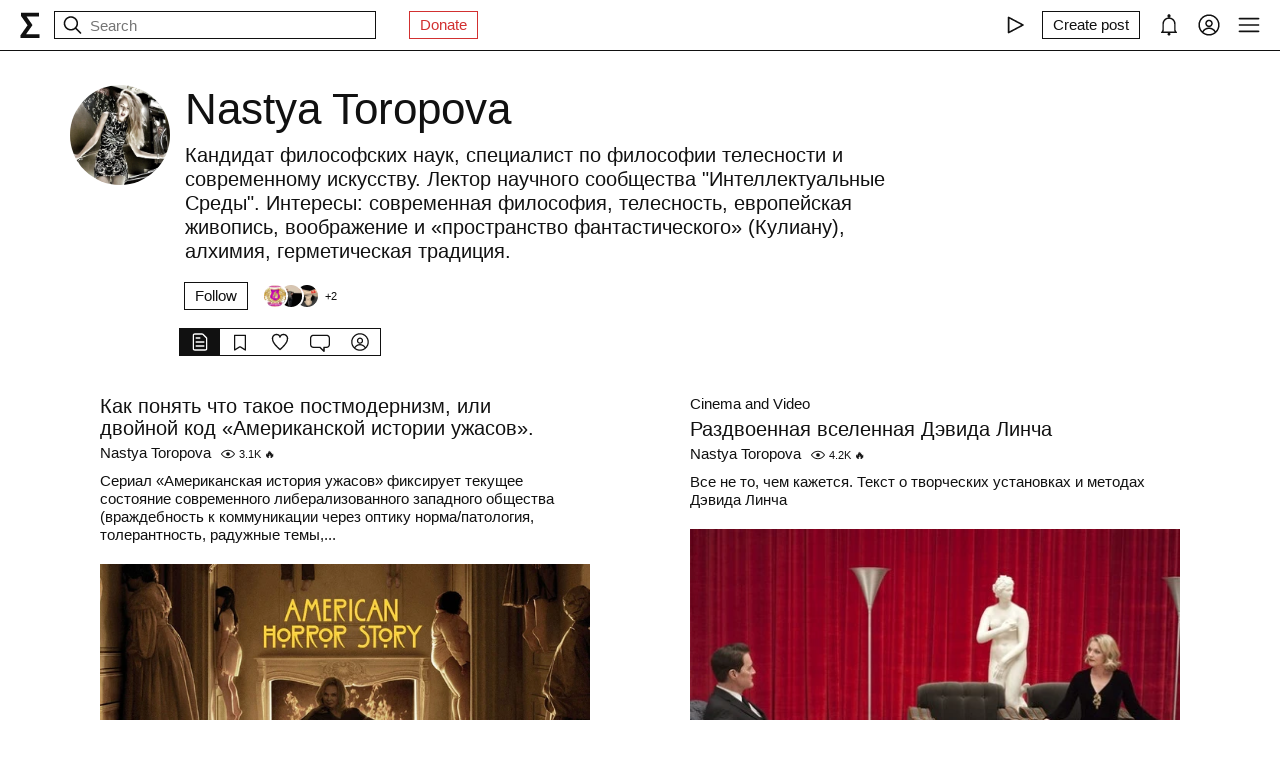

--- FILE ---
content_type: text/html; charset=utf-8
request_url: https://syg.ma/@nastya-toropova
body_size: 36096
content:
<!DOCTYPE html><html lang="en" prefix="og: http://ogp.me/ns#"><head><meta charSet="utf-8"/><meta name="viewport" content="width=device-width, initial-scale=1, viewport-fit=cover"/><link rel="stylesheet" href="/_next/static/css/d43f0841c9153f21.css" data-precedence="next"/><link rel="stylesheet" href="/_next/static/css/89b320d185938f1d.css" data-precedence="next"/><link rel="stylesheet" href="/_next/static/css/8a569cf06c95ce6c.css" data-precedence="next"/><link rel="preload" as="script" fetchPriority="low" href="/_next/static/chunks/webpack-d615900f84d792a3.js"/><script src="/_next/static/chunks/0fe3f1ed-b18530bc7879c610.js" async=""></script><script src="/_next/static/chunks/1661-e2df136298bd5846.js" async=""></script><script src="/_next/static/chunks/main-app-4ff7d25358843571.js" async=""></script><script src="/_next/static/chunks/f923c8e2-4296ab8922341391.js" async=""></script><script src="/_next/static/chunks/6663-83dc1476aa228d48.js" async=""></script><script src="/_next/static/chunks/9301-2fdf86d05cf01c66.js" async=""></script><script src="/_next/static/chunks/8003-3680e22568e50987.js" async=""></script><script src="/_next/static/chunks/1564-a38a0ba1ba066739.js" async=""></script><script src="/_next/static/chunks/2044-10323abc96123b2c.js" async=""></script><script src="/_next/static/chunks/3460-cb4cea20eef318c1.js" async=""></script><script src="/_next/static/chunks/app/layout-faedcbe1d3caa403.js" async=""></script><script src="/_next/static/chunks/8155-03559bbf840960d8.js" async=""></script><script src="/_next/static/chunks/app/users/%5Bhandle%5D/page-194ee0439b77bfee.js" async=""></script><script src="/_next/static/chunks/app/error-a24e9bd6816c6235.js" async=""></script><script src="/_next/static/chunks/956-da79ca2418304ddd.js" async=""></script><script src="/_next/static/chunks/app/users/%5Bhandle%5D/layout-dd970c8176d501b1.js" async=""></script><meta name="theme-color" content="#fff"/><meta name="color-scheme" content="light"/><title>Nastya Toropova</title><meta name="description" content="Кандидат философских наук, специалист по философии телесности и современному искусству.
Лектор научного сообщества &quot;Интеллектуальные Среды&quot;. Интересы: современная философия, телесность, европейская живопись, воображение и «пространство фантастического» (Кулиану), алхимия, герметическая традиция."/><link rel="manifest" href="/manifest.json"/><meta name="keywords" content="syg.ma"/><meta name="referrer" content="origin"/><meta name="X-UA-Compatible" content="IE=edge"/><meta name="fb:app_id" content="703838146318365"/><meta name="apple-mobile-web-app-title" content="syg.ma"/><meta name="msapplication-TileImage" content="/icons/ms-icon-144x144.png"/><link rel="alternate" type="application/rss+xml" title="syg.ma" href="https://syg.ma/rss.atom"/><meta name="apple-mobile-web-app-capable" content="yes"/><meta name="apple-mobile-web-app-title" content="syg.ma"/><meta name="apple-mobile-web-app-status-bar-style" content="default"/><meta property="og:title" content="Nastya Toropova"/><meta property="og:description" content="Кандидат философских наук, специалист по философии телесности и современному искусству.
Лектор научного сообщества &quot;Интеллектуальные Среды&quot;. Интересы: современная философия, телесность, европейская живопись, воображение и «пространство фантастического» (Кулиану), алхимия, герметическая традиция."/><meta property="og:url" content="https://syg.ma/@nastya-toropova"/><meta property="og:site_name" content="syg.ma"/><meta property="og:locale" content="en"/><meta property="og:image" content="https://fastly.syg.ma/imgproxy/-KlVa4U5-xpLaawH7_ehp-T76TQRrwS-Mq8x-dBZfEE/rs:fit:640:640:0/[base64]"/><meta property="og:image:width" content="640"/><meta property="og:image:height" content="521.4814814814815"/><meta property="og:type" content="website"/><meta name="twitter:card" content="summary_large_image"/><meta name="twitter:creator" content="@sygma"/><meta name="twitter:title" content="Nastya Toropova"/><meta name="twitter:description" content="Кандидат философских наук, специалист по философии телесности и современному искусству.
Лектор научного сообщества &quot;Интеллектуальные Среды&quot;. Интересы: современная философия, телесность, европейская живопись, воображение и «пространство фантастического» (Кулиану), алхимия, герметическая традиция."/><meta name="twitter:image" content="https://fastly.syg.ma/imgproxy/-KlVa4U5-xpLaawH7_ehp-T76TQRrwS-Mq8x-dBZfEE/rs:fit:640:640:0/[base64]"/><meta name="twitter:image:width" content="640"/><meta name="twitter:image:height" content="521.4814814814815"/><link rel="icon" href="/favicon.ico"/><link rel="icon" href="/icons/android-icon-192x192.png" sizes="192x192" type="image/png"/><link rel="apple-touch-icon" href="/icons/apple-touch-icon.png"/><link rel="apple-touch-icon-precomposed" href="/icons/apple-touch-icon-precomposed.png"/><link rel="apple-touch-icon" href="/icons/apple-icon-76x76.png" sizes="76x76" type="image/png"/><link rel="apple-touch-icon" href="/icons/apple-icon-120x120.png" sizes="120x120" type="image/png"/><link rel="apple-touch-icon" href="/icons/apple-icon-152x152.png" sizes="152x152" type="image/png"/><link rel="apple-touch-icon" href="/icons/apple-icon-180x180.png" sizes="180x180" type="image/png"/><meta name="next-size-adjust"/><script src="/_next/static/chunks/polyfills-c67a75d1b6f99dc8.js" noModule=""></script></head><body><header class="styles_root__Y_tJe main-header"><div class="styles_wrapper__19wFO"><a class="styles_logo__6zrBN" aria-label="syg.ma" href="/"><svg width="20px" height="26px" viewBox="0 0 20 26" version="1.1" xmlns="http://www.w3.org/2000/svg"><g id="home-copy" stroke="none" stroke-width="1" fill="none" fill-rule="evenodd" transform="translate(-18.000000, -18.000000)"><polygon id="Σ" fill="currentColor" points="24.1542969 40.0449219 24.1542969 40.1679688 37.4257812 40.1679688 37.4257812 44 18.6171875 44 18.6171875 41.1347656 25.578125 31.2734375 18.96875 21.921875 18.96875 18.6347656 36.96875 18.6347656 36.96875 22.4667969 24.6113281 22.4667969 24.6113281 22.5898438 30.4648438 31.0097656 30.4648438 31.1328125"></polygon></g></svg></a><!--$--><!--$--><div class="styles_root__AKPPm"><svg width="24" height="24" viewBox="0 0 15 15" fill="none" xmlns="http://www.w3.org/2000/svg" class="styles_backIcon__ROqn1"><path d="M6.85355 3.14645C7.04882 3.34171 7.04882 3.65829 6.85355 3.85355L3.70711 7H12.5C12.7761 7 13 7.22386 13 7.5C13 7.77614 12.7761 8 12.5 8H3.70711L6.85355 11.1464C7.04882 11.3417 7.04882 11.6583 6.85355 11.8536C6.65829 12.0488 6.34171 12.0488 6.14645 11.8536L2.14645 7.85355C1.95118 7.65829 1.95118 7.34171 2.14645 7.14645L6.14645 3.14645C6.34171 2.95118 6.65829 2.95118 6.85355 3.14645Z" fill="currentColor" fill-rule="evenodd" clip-rule="evenodd"></path></svg><svg width="24" height="24" viewBox="0 0 15 15" fill="none" xmlns="http://www.w3.org/2000/svg"><path d="M10 6.5C10 8.433 8.433 10 6.5 10C4.567 10 3 8.433 3 6.5C3 4.567 4.567 3 6.5 3C8.433 3 10 4.567 10 6.5ZM9.30884 10.0159C8.53901 10.6318 7.56251 11 6.5 11C4.01472 11 2 8.98528 2 6.5C2 4.01472 4.01472 2 6.5 2C8.98528 2 11 4.01472 11 6.5C11 7.56251 10.6318 8.53901 10.0159 9.30884L12.8536 12.1464C13.0488 12.3417 13.0488 12.6583 12.8536 12.8536C12.6583 13.0488 12.3417 13.0488 12.1464 12.8536L9.30884 10.0159Z" fill="currentColor" fill-rule="evenodd" clip-rule="evenodd"></path></svg><input placeholder="Search" type="text" value=""/></div><!--/$--><!--/$--><a href="https://www.patreon.com/syg_ma" class="styles_root__YiphY styles_red__KLBre" target="_blank" rel="noreferrer">Donate</a></div><div class="styles_wrapper__19wFO"><div class="styles_wrapper__19wFO"><!--$--><div class="styles_root__dtsem"><div class="styles_icon__SMyxK"><svg width="24" height="24" viewBox="0 0 15 15" fill="none" xmlns="http://www.w3.org/2000/svg"><path d="M3.24182 2.32181C3.3919 2.23132 3.5784 2.22601 3.73338 2.30781L12.7334 7.05781C12.8974 7.14436 13 7.31457 13 7.5C13 7.68543 12.8974 7.85564 12.7334 7.94219L3.73338 12.6922C3.5784 12.774 3.3919 12.7687 3.24182 12.6782C3.09175 12.5877 3 12.4252 3 12.25V2.75C3 2.57476 3.09175 2.4123 3.24182 2.32181ZM4 3.57925V11.4207L11.4288 7.5L4 3.57925Z" fill="currentColor" fill-rule="evenodd" clip-rule="evenodd"></path></svg></div><audio src="https://radio.syg.ma/audio.mp3" preload="none"></audio></div><div class="styles_root__SCs22"><button type="button" class="styles_root__YiphY" aria-label="Create post" title="Create post"><span>Create post</span><svg width="22" height="22" viewBox="0 0 15 15" fill="none" xmlns="http://www.w3.org/2000/svg"><path d="M12.1464 1.14645C12.3417 0.951184 12.6583 0.951184 12.8535 1.14645L14.8535 3.14645C15.0488 3.34171 15.0488 3.65829 14.8535 3.85355L10.9109 7.79618C10.8349 7.87218 10.7471 7.93543 10.651 7.9835L6.72359 9.94721C6.53109 10.0435 6.29861 10.0057 6.14643 9.85355C5.99425 9.70137 5.95652 9.46889 6.05277 9.27639L8.01648 5.34897C8.06455 5.25283 8.1278 5.16507 8.2038 5.08907L12.1464 1.14645ZM12.5 2.20711L8.91091 5.79618L7.87266 7.87267L8.12731 8.12732L10.2038 7.08907L13.7929 3.5L12.5 2.20711ZM9.99998 2L8.99998 3H4.9C4.47171 3 4.18056 3.00039 3.95552 3.01877C3.73631 3.03668 3.62421 3.06915 3.54601 3.10899C3.35785 3.20487 3.20487 3.35785 3.10899 3.54601C3.06915 3.62421 3.03669 3.73631 3.01878 3.95552C3.00039 4.18056 3 4.47171 3 4.9V11.1C3 11.5283 3.00039 11.8194 3.01878 12.0445C3.03669 12.2637 3.06915 12.3758 3.10899 12.454C3.20487 12.6422 3.35785 12.7951 3.54601 12.891C3.62421 12.9309 3.73631 12.9633 3.95552 12.9812C4.18056 12.9996 4.47171 13 4.9 13H11.1C11.5283 13 11.8194 12.9996 12.0445 12.9812C12.2637 12.9633 12.3758 12.9309 12.454 12.891C12.6422 12.7951 12.7951 12.6422 12.891 12.454C12.9309 12.3758 12.9633 12.2637 12.9812 12.0445C12.9996 11.8194 13 11.5283 13 11.1V6.99998L14 5.99998V11.1V11.1207C14 11.5231 14 11.8553 13.9779 12.1259C13.9549 12.407 13.9057 12.6653 13.782 12.908C13.5903 13.2843 13.2843 13.5903 12.908 13.782C12.6653 13.9057 12.407 13.9549 12.1259 13.9779C11.8553 14 11.5231 14 11.1207 14H11.1H4.9H4.87934C4.47686 14 4.14468 14 3.87409 13.9779C3.59304 13.9549 3.33469 13.9057 3.09202 13.782C2.7157 13.5903 2.40973 13.2843 2.21799 12.908C2.09434 12.6653 2.04506 12.407 2.0221 12.1259C1.99999 11.8553 1.99999 11.5231 2 11.1207V11.1206V11.1V4.9V4.87935V4.87932V4.87931C1.99999 4.47685 1.99999 4.14468 2.0221 3.87409C2.04506 3.59304 2.09434 3.33469 2.21799 3.09202C2.40973 2.71569 2.7157 2.40973 3.09202 2.21799C3.33469 2.09434 3.59304 2.04506 3.87409 2.0221C4.14468 1.99999 4.47685 1.99999 4.87932 2H4.87935H4.9H9.99998Z" fill="currentColor" fill-rule="evenodd" clip-rule="evenodd"></path></svg></button></div><div class="styles_icon__P0ULc"><svg width="22" height="22" viewBox="0 0 15 15" fill="none" xmlns="http://www.w3.org/2000/svg"><path d="M8.60124 1.25086C8.60124 1.75459 8.26278 2.17927 7.80087 2.30989C10.1459 2.4647 12 4.41582 12 6.79999V10.25C12 11.0563 12.0329 11.7074 12.7236 12.0528C12.931 12.1565 13.0399 12.3892 12.9866 12.6149C12.9333 12.8406 12.7319 13 12.5 13H8.16144C8.36904 13.1832 8.49997 13.4513 8.49997 13.75C8.49997 14.3023 8.05226 14.75 7.49997 14.75C6.94769 14.75 6.49997 14.3023 6.49997 13.75C6.49997 13.4513 6.63091 13.1832 6.83851 13H2.49999C2.2681 13 2.06664 12.8406 2.01336 12.6149C1.96009 12.3892 2.06897 12.1565 2.27638 12.0528C2.96708 11.7074 2.99999 11.0563 2.99999 10.25V6.79999C2.99999 4.41537 4.85481 2.46396 7.20042 2.3098C6.73867 2.17908 6.40036 1.75448 6.40036 1.25086C6.40036 0.643104 6.89304 0.150421 7.5008 0.150421C8.10855 0.150421 8.60124 0.643104 8.60124 1.25086ZM7.49999 3.29999C5.56699 3.29999 3.99999 4.86699 3.99999 6.79999V10.25L4.00002 10.3009C4.0005 10.7463 4.00121 11.4084 3.69929 12H11.3007C10.9988 11.4084 10.9995 10.7463 11 10.3009L11 10.25V6.79999C11 4.86699 9.43299 3.29999 7.49999 3.29999Z" fill="currentColor" fill-rule="evenodd" clip-rule="evenodd"></path></svg></div><div class="styles_icon__7JjMH"><svg width="24" height="24" viewBox="0 0 15 15" fill="none" xmlns="http://www.w3.org/2000/svg"><path d="M0.877014 7.49988C0.877014 3.84219 3.84216 0.877045 7.49985 0.877045C11.1575 0.877045 14.1227 3.84219 14.1227 7.49988C14.1227 11.1575 11.1575 14.1227 7.49985 14.1227C3.84216 14.1227 0.877014 11.1575 0.877014 7.49988ZM7.49985 1.82704C4.36683 1.82704 1.82701 4.36686 1.82701 7.49988C1.82701 8.97196 2.38774 10.3131 3.30727 11.3213C4.19074 9.94119 5.73818 9.02499 7.50023 9.02499C9.26206 9.02499 10.8093 9.94097 11.6929 11.3208C12.6121 10.3127 13.1727 8.97172 13.1727 7.49988C13.1727 4.36686 10.6328 1.82704 7.49985 1.82704ZM10.9818 11.9787C10.2839 10.7795 8.9857 9.97499 7.50023 9.97499C6.01458 9.97499 4.71624 10.7797 4.01845 11.9791C4.97952 12.7272 6.18765 13.1727 7.49985 13.1727C8.81227 13.1727 10.0206 12.727 10.9818 11.9787ZM5.14999 6.50487C5.14999 5.207 6.20212 4.15487 7.49999 4.15487C8.79786 4.15487 9.84999 5.207 9.84999 6.50487C9.84999 7.80274 8.79786 8.85487 7.49999 8.85487C6.20212 8.85487 5.14999 7.80274 5.14999 6.50487ZM7.49999 5.10487C6.72679 5.10487 6.09999 5.73167 6.09999 6.50487C6.09999 7.27807 6.72679 7.90487 7.49999 7.90487C8.27319 7.90487 8.89999 7.27807 8.89999 6.50487C8.89999 5.73167 8.27319 5.10487 7.49999 5.10487Z" fill="currentColor" fill-rule="evenodd" clip-rule="evenodd"></path></svg></div><div class="styles_icon__zKr7S"><svg width="24" height="24" viewBox="0 0 15 15" fill="none" xmlns="http://www.w3.org/2000/svg"><path d="M1.5 3C1.22386 3 1 3.22386 1 3.5C1 3.77614 1.22386 4 1.5 4H13.5C13.7761 4 14 3.77614 14 3.5C14 3.22386 13.7761 3 13.5 3H1.5ZM1 7.5C1 7.22386 1.22386 7 1.5 7H13.5C13.7761 7 14 7.22386 14 7.5C14 7.77614 13.7761 8 13.5 8H1.5C1.22386 8 1 7.77614 1 7.5ZM1 11.5C1 11.2239 1.22386 11 1.5 11H13.5C13.7761 11 14 11.2239 14 11.5C14 11.7761 13.7761 12 13.5 12H1.5C1.22386 12 1 11.7761 1 11.5Z" fill="currentColor" fill-rule="evenodd" clip-rule="evenodd"></path></svg></div><!--/$--></div></div></header><div class="styles_bodyWrapper__Laauz"><main class="styles_root__EMPuy" id="main"><header class="styles_root__nrYr4"><div class="styles_userpic__xnF7E"><img alt="Nastya Toropova" loading="lazy" width="100" height="100" decoding="async" data-nimg="1" class="styles_root__GYZPS" style="color:transparent" src="https://fastly.syg.ma/imgproxy/-KlVa4U5-xpLaawH7_ehp-T76TQRrwS-Mq8x-dBZfEE/rs:fit:640:640:0/[base64]"/></div><div class="styles_wrapper__OpqP4"><h1>Nastya Toropova</h1><div class="styles_about__YEPK7">Кандидат философских наук, специалист по философии телесности и современному искусству.
Лектор научного сообщества &quot;Интеллектуальные Среды&quot;. Интересы: современная философия, телесность, европейская живопись, воображение и «пространство фантастического» (Кулиану), алхимия, герметическая традиция.</div><!--$--><!--/$--><!--$--><div class="styles_root__ypo6L"><button type="button" class="styles_root__YiphY">Follow</button><a class="styles_followers__c1_sw" title="Followers" aria-label="Followers" href="/@nastya-toropova/tab/followers"><div class="styles_image__7_8f_"><img alt="" loading="lazy" width="22" height="22" decoding="async" data-nimg="1" class="styles_root__GYZPS" style="color:transparent" src="https://fastly.syg.ma/imgproxy/J1FAO5m1Iir52WJpH8omGHJU-VRC-C-OWRLymTi6zao/rs:fit:100:100:0/[base64]"/></div><div class="styles_image__7_8f_"><img alt="" loading="lazy" width="22" height="22" decoding="async" data-nimg="1" class="styles_root__GYZPS" style="color:transparent" src="https://fastly.syg.ma/imgproxy/NvE_pl2W14XKmWe43mnxp8S2bFU1lDcN4WPZeWNJ6RU/rs:fit:100:100:0/[base64]"/></div><div class="styles_image__7_8f_"><img alt="" loading="lazy" width="22" height="22" decoding="async" data-nimg="1" class="styles_root__GYZPS" style="color:transparent" src="https://fastly.syg.ma/imgproxy/x_8Ztpgncy92fafrmJh0b3hPRvmJncgFhpc7kbR04mQ/rs:fit:100:100:0/[base64]"/></div><span class="styles_more___69FS">+<!-- -->2</span></a></div><!--/$--></div><div class="styles_root__sS3vz"><a class="styles_root__bHVgS styles_active__UDtFn" href="/@nastya-toropova"><svg width="20" height="20" viewBox="0 0 15 15" fill="none" xmlns="http://www.w3.org/2000/svg"><path d="M3 2.5C3 2.22386 3.22386 2 3.5 2H9.08579C9.21839 2 9.34557 2.05268 9.43934 2.14645L11.8536 4.56066C11.9473 4.65443 12 4.78161 12 4.91421V12.5C12 12.7761 11.7761 13 11.5 13H3.5C3.22386 13 3 12.7761 3 12.5V2.5ZM3.5 1C2.67157 1 2 1.67157 2 2.5V12.5C2 13.3284 2.67157 14 3.5 14H11.5C12.3284 14 13 13.3284 13 12.5V4.91421C13 4.51639 12.842 4.13486 12.5607 3.85355L10.1464 1.43934C9.86514 1.15804 9.48361 1 9.08579 1H3.5ZM4.5 4C4.22386 4 4 4.22386 4 4.5C4 4.77614 4.22386 5 4.5 5H7.5C7.77614 5 8 4.77614 8 4.5C8 4.22386 7.77614 4 7.5 4H4.5ZM4.5 7C4.22386 7 4 7.22386 4 7.5C4 7.77614 4.22386 8 4.5 8H10.5C10.7761 8 11 7.77614 11 7.5C11 7.22386 10.7761 7 10.5 7H4.5ZM4.5 10C4.22386 10 4 10.2239 4 10.5C4 10.7761 4.22386 11 4.5 11H10.5C10.7761 11 11 10.7761 11 10.5C11 10.2239 10.7761 10 10.5 10H4.5Z" fill="currentColor" fill-rule="evenodd" clip-rule="evenodd"></path></svg></a><a class="styles_root__bHVgS" href="/@nastya-toropova/tab/collections"><svg width="20" height="20" viewBox="0 0 15 15" fill="none" xmlns="http://www.w3.org/2000/svg"><path d="M3 2.5C3 2.22386 3.22386 2 3.5 2H11.5C11.7761 2 12 2.22386 12 2.5V13.5C12 13.6818 11.9014 13.8492 11.7424 13.9373C11.5834 14.0254 11.3891 14.0203 11.235 13.924L7.5 11.5896L3.765 13.924C3.61087 14.0203 3.41659 14.0254 3.25762 13.9373C3.09864 13.8492 3 13.6818 3 13.5V2.5ZM4 3V12.5979L6.97 10.7416C7.29427 10.539 7.70573 10.539 8.03 10.7416L11 12.5979V3H4Z" fill="currentColor" fill-rule="evenodd" clip-rule="evenodd"></path></svg></a><a class="styles_root__bHVgS" href="/@nastya-toropova/tab/favorites"><svg width="20" height="20" viewBox="0 0 15 15" fill="none" xmlns="http://www.w3.org/2000/svg"><path d="M4.89346 2.35248C3.49195 2.35248 2.35248 3.49359 2.35248 4.90532C2.35248 6.38164 3.20954 7.9168 4.37255 9.33522C5.39396 10.581 6.59464 11.6702 7.50002 12.4778C8.4054 11.6702 9.60608 10.581 10.6275 9.33522C11.7905 7.9168 12.6476 6.38164 12.6476 4.90532C12.6476 3.49359 11.5081 2.35248 10.1066 2.35248C9.27059 2.35248 8.81894 2.64323 8.5397 2.95843C8.27877 3.25295 8.14623 3.58566 8.02501 3.88993C8.00391 3.9429 7.98315 3.99501 7.96211 4.04591C7.88482 4.23294 7.7024 4.35494 7.50002 4.35494C7.29765 4.35494 7.11523 4.23295 7.03793 4.04592C7.01689 3.99501 6.99612 3.94289 6.97502 3.8899C6.8538 3.58564 6.72126 3.25294 6.46034 2.95843C6.18109 2.64323 5.72945 2.35248 4.89346 2.35248ZM1.35248 4.90532C1.35248 2.94498 2.936 1.35248 4.89346 1.35248C6.0084 1.35248 6.73504 1.76049 7.20884 2.2953C7.32062 2.42147 7.41686 2.55382 7.50002 2.68545C7.58318 2.55382 7.67941 2.42147 7.79119 2.2953C8.265 1.76049 8.99164 1.35248 10.1066 1.35248C12.064 1.35248 13.6476 2.94498 13.6476 4.90532C13.6476 6.74041 12.6013 8.50508 11.4008 9.96927C10.2636 11.3562 8.92194 12.5508 8.00601 13.3664C7.94645 13.4194 7.88869 13.4709 7.83291 13.5206C7.64324 13.6899 7.3568 13.6899 7.16713 13.5206C7.11135 13.4709 7.05359 13.4194 6.99403 13.3664C6.0781 12.5508 4.73641 11.3562 3.59926 9.96927C2.39872 8.50508 1.35248 6.74041 1.35248 4.90532Z" fill="currentColor" fill-rule="evenodd" clip-rule="evenodd"></path></svg></a><a class="styles_root__bHVgS" href="/@nastya-toropova/tab/comments"><svg width="20" height="20" viewBox="0 0 15 15" fill="none" xmlns="http://www.w3.org/2000/svg"><path d="M12.5 3L2.5 3.00002C1.67157 3.00002 1 3.6716 1 4.50002V9.50003C1 10.3285 1.67157 11 2.5 11H7.50003C7.63264 11 7.75982 11.0527 7.85358 11.1465L10 13.2929V11.5C10 11.2239 10.2239 11 10.5 11H12.5C13.3284 11 14 10.3285 14 9.50003V4.5C14 3.67157 13.3284 3 12.5 3ZM2.49999 2.00002L12.5 2C13.8807 2 15 3.11929 15 4.5V9.50003C15 10.8807 13.8807 12 12.5 12H11V14.5C11 14.7022 10.8782 14.8845 10.6913 14.9619C10.5045 15.0393 10.2894 14.9965 10.1464 14.8536L7.29292 12H2.5C1.11929 12 0 10.8807 0 9.50003V4.50002C0 3.11931 1.11928 2.00003 2.49999 2.00002Z" fill="currentColor" fill-rule="evenodd" clip-rule="evenodd"></path></svg></a><a class="styles_root__bHVgS" href="/@nastya-toropova/tab/followers"><svg width="20" height="20" viewBox="0 0 15 15" fill="none" xmlns="http://www.w3.org/2000/svg"><path d="M0.877014 7.49988C0.877014 3.84219 3.84216 0.877045 7.49985 0.877045C11.1575 0.877045 14.1227 3.84219 14.1227 7.49988C14.1227 11.1575 11.1575 14.1227 7.49985 14.1227C3.84216 14.1227 0.877014 11.1575 0.877014 7.49988ZM7.49985 1.82704C4.36683 1.82704 1.82701 4.36686 1.82701 7.49988C1.82701 8.97196 2.38774 10.3131 3.30727 11.3213C4.19074 9.94119 5.73818 9.02499 7.50023 9.02499C9.26206 9.02499 10.8093 9.94097 11.6929 11.3208C12.6121 10.3127 13.1727 8.97172 13.1727 7.49988C13.1727 4.36686 10.6328 1.82704 7.49985 1.82704ZM10.9818 11.9787C10.2839 10.7795 8.9857 9.97499 7.50023 9.97499C6.01458 9.97499 4.71624 10.7797 4.01845 11.9791C4.97952 12.7272 6.18765 13.1727 7.49985 13.1727C8.81227 13.1727 10.0206 12.727 10.9818 11.9787ZM5.14999 6.50487C5.14999 5.207 6.20212 4.15487 7.49999 4.15487C8.79786 4.15487 9.84999 5.207 9.84999 6.50487C9.84999 7.80274 8.79786 8.85487 7.49999 8.85487C6.20212 8.85487 5.14999 7.80274 5.14999 6.50487ZM7.49999 5.10487C6.72679 5.10487 6.09999 5.73167 6.09999 6.50487C6.09999 7.27807 6.72679 7.90487 7.49999 7.90487C8.27319 7.90487 8.89999 7.27807 8.89999 6.50487C8.89999 5.73167 8.27319 5.10487 7.49999 5.10487Z" fill="currentColor" fill-rule="evenodd" clip-rule="evenodd"></path></svg></a></div><!--$--><!--/$--></header><!--$?--><template id="B:0"></template><div class="skeletons_root__K8g0z"><div><span class="styles_root__WJOnV" style="width:70%;height:1em;padding-bottom:0"></span><span class="styles_root__WJOnV" style="width:90%;height:2rem;padding-bottom:0"></span><span class="styles_root__WJOnV" style="width:60%;height:1em;padding-bottom:0"></span><span class="styles_root__WJOnV" style="width:100%;height:1em;padding-bottom:50%"></span></div><div><span class="styles_root__WJOnV" style="width:70%;height:1em;padding-bottom:0"></span><span class="styles_root__WJOnV" style="width:90%;height:2rem;padding-bottom:0"></span><span class="styles_root__WJOnV" style="width:60%;height:1em;padding-bottom:0"></span><span class="styles_root__WJOnV" style="width:100%;height:1em;padding-bottom:50%"></span></div><div><span class="styles_root__WJOnV" style="width:70%;height:1em;padding-bottom:0"></span><span class="styles_root__WJOnV" style="width:90%;height:2rem;padding-bottom:0"></span><span class="styles_root__WJOnV" style="width:60%;height:1em;padding-bottom:0"></span><span class="styles_root__WJOnV" style="width:100%;height:1em;padding-bottom:50%"></span></div><div><span class="styles_root__WJOnV" style="width:70%;height:1em;padding-bottom:0"></span><span class="styles_root__WJOnV" style="width:90%;height:2rem;padding-bottom:0"></span><span class="styles_root__WJOnV" style="width:60%;height:1em;padding-bottom:0"></span><span class="styles_root__WJOnV" style="width:100%;height:1em;padding-bottom:50%"></span></div></div><!--/$--></main><!--$--><!--$--><!--/$--><!--/$--></div><script src="/_next/static/chunks/webpack-d615900f84d792a3.js" async=""></script><script>(self.__next_f=self.__next_f||[]).push([0]);self.__next_f.push([2,null])</script><script>self.__next_f.push([1,"1:HL[\"/_next/static/css/d43f0841c9153f21.css\",\"style\"]\n0:\"$L2\"\n"])</script><script>self.__next_f.push([1,"3:HL[\"/_next/static/css/89b320d185938f1d.css\",\"style\"]\n4:HL[\"/_next/static/css/8a569cf06c95ce6c.css\",\"style\"]\n"])</script><script>self.__next_f.push([1,"5:I[72872,[],\"\"]\n9:I[34434,[],\"\"]\na:I[69252,[],\"\"]\nd:I[41720,[],\"\"]\ne:[]\n"])</script><script>self.__next_f.push([1,"2:[[[\"$\",\"link\",\"0\",{\"rel\":\"stylesheet\",\"href\":\"/_next/static/css/d43f0841c9153f21.css\",\"precedence\":\"next\",\"crossOrigin\":\"$undefined\"}]],[\"$\",\"$L5\",null,{\"buildId\":\"H9IPOk-ztj7_BOq8RkeUE\",\"assetPrefix\":\"\",\"initialCanonicalUrl\":\"/@nastya-toropova\",\"initialTree\":[\"\",{\"children\":[\"users\",{\"children\":[[\"handle\",\"nastya-toropova\",\"d\"],{\"children\":[\"__PAGE__\",{}]}]}]},\"$undefined\",\"$undefined\",true],\"initialSeedData\":[\"\",{\"children\":[\"users\",{\"children\":[[\"handle\",\"nastya-toropova\",\"d\"],{\"children\":[\"__PAGE__\",{},[\"$L6\",\"$L7\",null]]},[null,\"$L8\",null]]},[\"$\",\"$L9\",null,{\"parallelRouterKey\":\"children\",\"segmentPath\":[\"children\",\"users\",\"children\"],\"loading\":\"$undefined\",\"loadingStyles\":\"$undefined\",\"loadingScripts\":\"$undefined\",\"hasLoading\":false,\"error\":\"$undefined\",\"errorStyles\":\"$undefined\",\"errorScripts\":\"$undefined\",\"template\":[\"$\",\"$La\",null,{}],\"templateStyles\":\"$undefined\",\"templateScripts\":\"$undefined\",\"notFound\":\"$undefined\",\"notFoundStyles\":\"$undefined\",\"styles\":[[\"$\",\"link\",\"0\",{\"rel\":\"stylesheet\",\"href\":\"/_next/static/css/89b320d185938f1d.css\",\"precedence\":\"next\",\"crossOrigin\":\"$undefined\"}]]}]]},[null,\"$Lb\",null]],\"initialHead\":[false,\"$Lc\"],\"globalErrorComponent\":\"$d\",\"missingSlots\":\"$We\"}]]\n"])</script><script>self.__next_f.push([1,"f:I[8086,[\"6545\",\"static/chunks/f923c8e2-4296ab8922341391.js\",\"6663\",\"static/chunks/6663-83dc1476aa228d48.js\",\"9301\",\"static/chunks/9301-2fdf86d05cf01c66.js\",\"8003\",\"static/chunks/8003-3680e22568e50987.js\",\"1564\",\"static/chunks/1564-a38a0ba1ba066739.js\",\"2044\",\"static/chunks/2044-10323abc96123b2c.js\",\"3460\",\"static/chunks/3460-cb4cea20eef318c1.js\",\"3185\",\"static/chunks/app/layout-faedcbe1d3caa403.js\"],\"Providers\"]\n10:I[76663,[\"6545\",\"static/chunks/f923c8e2-4296ab8922341391.js\",\"6663\",\"static/chunks/6663-83d"])</script><script>self.__next_f.push([1,"c1476aa228d48.js\",\"9301\",\"static/chunks/9301-2fdf86d05cf01c66.js\",\"2044\",\"static/chunks/2044-10323abc96123b2c.js\",\"3460\",\"static/chunks/3460-cb4cea20eef318c1.js\",\"8155\",\"static/chunks/8155-03559bbf840960d8.js\",\"9412\",\"static/chunks/app/users/%5Bhandle%5D/page-194ee0439b77bfee.js\"],\"\"]\n11:\"$Sreact.suspense\"\n12:I[18177,[\"6545\",\"static/chunks/f923c8e2-4296ab8922341391.js\",\"6663\",\"static/chunks/6663-83dc1476aa228d48.js\",\"9301\",\"static/chunks/9301-2fdf86d05cf01c66.js\",\"8003\",\"static/chunks/8003-3680e22568e50987."])</script><script>self.__next_f.push([1,"js\",\"1564\",\"static/chunks/1564-a38a0ba1ba066739.js\",\"2044\",\"static/chunks/2044-10323abc96123b2c.js\",\"3460\",\"static/chunks/3460-cb4cea20eef318c1.js\",\"3185\",\"static/chunks/app/layout-faedcbe1d3caa403.js\"],\"SearchInput\"]\n14:I[42943,[\"6545\",\"static/chunks/f923c8e2-4296ab8922341391.js\",\"6663\",\"static/chunks/6663-83dc1476aa228d48.js\",\"9301\",\"static/chunks/9301-2fdf86d05cf01c66.js\",\"8003\",\"static/chunks/8003-3680e22568e50987.js\",\"1564\",\"static/chunks/1564-a38a0ba1ba066739.js\",\"2044\",\"static/chunks/2044-10323abc961"])</script><script>self.__next_f.push([1,"23b2c.js\",\"3460\",\"static/chunks/3460-cb4cea20eef318c1.js\",\"3185\",\"static/chunks/app/layout-faedcbe1d3caa403.js\"],\"UserMenuFallback\"]\n15:I[57875,[\"6545\",\"static/chunks/f923c8e2-4296ab8922341391.js\",\"6663\",\"static/chunks/6663-83dc1476aa228d48.js\",\"9301\",\"static/chunks/9301-2fdf86d05cf01c66.js\",\"8003\",\"static/chunks/8003-3680e22568e50987.js\",\"1564\",\"static/chunks/1564-a38a0ba1ba066739.js\",\"2044\",\"static/chunks/2044-10323abc96123b2c.js\",\"3460\",\"static/chunks/3460-cb4cea20eef318c1.js\",\"3185\",\"static/chunks/app/l"])</script><script>self.__next_f.push([1,"ayout-faedcbe1d3caa403.js\"],\"Radio\"]\n17:I[88240,[\"6545\",\"static/chunks/f923c8e2-4296ab8922341391.js\",\"6663\",\"static/chunks/6663-83dc1476aa228d48.js\",\"9301\",\"static/chunks/9301-2fdf86d05cf01c66.js\",\"8003\",\"static/chunks/8003-3680e22568e50987.js\",\"1564\",\"static/chunks/1564-a38a0ba1ba066739.js\",\"2044\",\"static/chunks/2044-10323abc96123b2c.js\",\"3460\",\"static/chunks/3460-cb4cea20eef318c1.js\",\"3185\",\"static/chunks/app/layout-faedcbe1d3caa403.js\"],\"MainMenu\"]\n18:I[92226,[\"6545\",\"static/chunks/f923c8e2-4296ab8922341"])</script><script>self.__next_f.push([1,"391.js\",\"6663\",\"static/chunks/6663-83dc1476aa228d48.js\",\"9301\",\"static/chunks/9301-2fdf86d05cf01c66.js\",\"8003\",\"static/chunks/8003-3680e22568e50987.js\",\"1564\",\"static/chunks/1564-a38a0ba1ba066739.js\",\"2044\",\"static/chunks/2044-10323abc96123b2c.js\",\"3460\",\"static/chunks/3460-cb4cea20eef318c1.js\",\"3185\",\"static/chunks/app/layout-faedcbe1d3caa403.js\"],\"MainMenuContentAdmin\"]\n1b:I[79432,[\"6663\",\"static/chunks/6663-83dc1476aa228d48.js\",\"7601\",\"static/chunks/app/error-a24e9bd6816c6235.js\"],\"\"]\n1c:I[55494,[\"6545\","])</script><script>self.__next_f.push([1,"\"static/chunks/f923c8e2-4296ab8922341391.js\",\"6663\",\"static/chunks/6663-83dc1476aa228d48.js\",\"9301\",\"static/chunks/9301-2fdf86d05cf01c66.js\",\"8003\",\"static/chunks/8003-3680e22568e50987.js\",\"1564\",\"static/chunks/1564-a38a0ba1ba066739.js\",\"2044\",\"static/chunks/2044-10323abc96123b2c.js\",\"3460\",\"static/chunks/3460-cb4cea20eef318c1.js\",\"3185\",\"static/chunks/app/layout-faedcbe1d3caa403.js\"],\"AuthPopup\"]\n1d:I[51303,[\"6545\",\"static/chunks/f923c8e2-4296ab8922341391.js\",\"6663\",\"static/chunks/6663-83dc1476aa228d48.js\""])</script><script>self.__next_f.push([1,",\"9301\",\"static/chunks/9301-2fdf86d05cf01c66.js\",\"8003\",\"static/chunks/8003-3680e22568e50987.js\",\"1564\",\"static/chunks/1564-a38a0ba1ba066739.js\",\"2044\",\"static/chunks/2044-10323abc96123b2c.js\",\"3460\",\"static/chunks/3460-cb4cea20eef318c1.js\",\"3185\",\"static/chunks/app/layout-faedcbe1d3caa403.js\"],\"\"]\n13:T798,"])</script><script>self.__next_f.push([1,"M12.1464 1.14645C12.3417 0.951184 12.6583 0.951184 12.8535 1.14645L14.8535 3.14645C15.0488 3.34171 15.0488 3.65829 14.8535 3.85355L10.9109 7.79618C10.8349 7.87218 10.7471 7.93543 10.651 7.9835L6.72359 9.94721C6.53109 10.0435 6.29861 10.0057 6.14643 9.85355C5.99425 9.70137 5.95652 9.46889 6.05277 9.27639L8.01648 5.34897C8.06455 5.25283 8.1278 5.16507 8.2038 5.08907L12.1464 1.14645ZM12.5 2.20711L8.91091 5.79618L7.87266 7.87267L8.12731 8.12732L10.2038 7.08907L13.7929 3.5L12.5 2.20711ZM9.99998 2L8.99998 3H4.9C4.47171 3 4.18056 3.00039 3.95552 3.01877C3.73631 3.03668 3.62421 3.06915 3.54601 3.10899C3.35785 3.20487 3.20487 3.35785 3.10899 3.54601C3.06915 3.62421 3.03669 3.73631 3.01878 3.95552C3.00039 4.18056 3 4.47171 3 4.9V11.1C3 11.5283 3.00039 11.8194 3.01878 12.0445C3.03669 12.2637 3.06915 12.3758 3.10899 12.454C3.20487 12.6422 3.35785 12.7951 3.54601 12.891C3.62421 12.9309 3.73631 12.9633 3.95552 12.9812C4.18056 12.9996 4.47171 13 4.9 13H11.1C11.5283 13 11.8194 12.9996 12.0445 12.9812C12.2637 12.9633 12.3758 12.9309 12.454 12.891C12.6422 12.7951 12.7951 12.6422 12.891 12.454C12.9309 12.3758 12.9633 12.2637 12.9812 12.0445C12.9996 11.8194 13 11.5283 13 11.1V6.99998L14 5.99998V11.1V11.1207C14 11.5231 14 11.8553 13.9779 12.1259C13.9549 12.407 13.9057 12.6653 13.782 12.908C13.5903 13.2843 13.2843 13.5903 12.908 13.782C12.6653 13.9057 12.407 13.9549 12.1259 13.9779C11.8553 14 11.5231 14 11.1207 14H11.1H4.9H4.87934C4.47686 14 4.14468 14 3.87409 13.9779C3.59304 13.9549 3.33469 13.9057 3.09202 13.782C2.7157 13.5903 2.40973 13.2843 2.21799 12.908C2.09434 12.6653 2.04506 12.407 2.0221 12.1259C1.99999 11.8553 1.99999 11.5231 2 11.1207V11.1206V11.1V4.9V4.87935V4.87932V4.87931C1.99999 4.47685 1.99999 4.14468 2.0221 3.87409C2.04506 3.59304 2.09434 3.33469 2.21799 3.09202C2.40973 2.71569 2.7157 2.40973 3.09202 2.21799C3.33469 2.09434 3.59304 2.04506 3.87409 2.0221C4.14468 1.99999 4.47685 1.99999 4.87932 2H4.87935H4.9H9.99998Z"])</script><script>self.__next_f.push([1,"19:T4c1,"])</script><script>self.__next_f.push([1,"M28.9700376,63.3244248 C47.6273373,55.1957357 60.0684594,49.8368063 66.2934036,47.2476366 C84.0668845,39.855031 87.7600616,38.5708563 90.1672227,38.528 C90.6966555,38.5191258 91.8804274,38.6503351 92.6472251,39.2725385 C93.294694,39.7979149 93.4728387,40.5076237 93.5580865,41.0057381 C93.6433345,41.5038525 93.7494885,42.63857 93.6651041,43.5252052 C92.7019529,53.6451182 88.5344133,78.2034783 86.4142057,89.5379542 C85.5170662,94.3339958 83.750571,95.9420841 82.0403991,96.0994568 C78.3237996,96.4414641 75.5015827,93.6432685 71.9018743,91.2836143 C66.2690414,87.5912212 63.0868492,85.2926952 57.6192095,81.6896017 C51.3004058,77.5256038 55.3966232,75.2369981 58.9976911,71.4967761 C59.9401076,70.5179421 76.3155302,55.6232293 76.6324771,54.2720454 C76.6721165,54.1030573 76.7089039,53.4731496 76.3346867,53.1405352 C75.9604695,52.8079208 75.4081573,52.921662 75.0095933,53.0121213 C74.444641,53.1403447 65.4461175,59.0880351 48.0140228,70.8551922 C45.4598218,72.6091037 43.1463059,73.4636682 41.0734751,73.4188859 C38.7883453,73.3695169 34.3926725,72.1268388 31.1249416,71.0646282 C27.1169366,69.7617838 23.931454,69.0729605 24.208838,66.8603276 C24.3533167,65.7078514 25.9403832,64.5292172 28.9700376,63.3244248 Z"])</script><script>self.__next_f.push([1,"1a:T47c,"])</script><script>self.__next_f.push([1,"M14.829 6.302c-.738-.034-.96-.04-2.829-.04s-2.09.007-2.828.04c-1.899.087-2.783.986-2.87 2.87-.033.738-.041.959-.041 2.828s.008 2.09.041 2.829c.087 1.879.967 2.783 2.87 2.87.737.033.959.041 2.828.041 1.87 0 2.091-.007 2.829-.041 1.899-.086 2.782-.988 2.87-2.87.033-.738.04-.96.04-2.829s-.007-2.09-.04-2.828c-.088-1.883-.973-2.783-2.87-2.87zm-2.829 9.293c-1.985 0-3.595-1.609-3.595-3.595 0-1.985 1.61-3.594 3.595-3.594s3.595 1.609 3.595 3.594c0 1.985-1.61 3.595-3.595 3.595zm3.737-6.491c-.464 0-.84-.376-.84-.84 0-.464.376-.84.84-.84.464 0 .84.376.84.84 0 .463-.376.84-.84.84zm-1.404 2.896c0 1.289-1.045 2.333-2.333 2.333s-2.333-1.044-2.333-2.333c0-1.289 1.045-2.333 2.333-2.333s2.333 1.044 2.333 2.333zm-2.333-12c-6.627 0-12 5.373-12 12s5.373 12 12 12 12-5.373 12-12-5.373-12-12-12zm6.958 14.886c-.115 2.545-1.532 3.955-4.071 4.072-.747.034-.986.042-2.887.042s-2.139-.008-2.886-.042c-2.544-.117-3.955-1.529-4.072-4.072-.034-.746-.042-.985-.042-2.886 0-1.901.008-2.139.042-2.886.117-2.544 1.529-3.955 4.072-4.071.747-.035.985-.043 2.886-.043s2.14.008 2.887.043c2.545.117 3.957 1.532 4.071 4.071.034.747.042.985.042 2.886 0 1.901-.008 2.14-.042 2.886z"])</script><script>self.__next_f.push([1,"b:[\"$\",\"html\",null,{\"lang\":\"en\",\"className\":\"$undefined\",\"prefix\":\"og: http://ogp.me/ns#\",\"children\":[\"$\",\"body\",null,{\"className\":\"$undefined\",\"children\":[[\"$\",\"$Lf\",null,{\"children\":[[\"$\",\"header\",null,{\"className\":\"styles_root__Y_tJe main-header\",\"children\":[[\"$\",\"div\",null,{\"className\":\"styles_wrapper__19wFO\",\"children\":[[\"$\",\"$L10\",null,{\"href\":{\"pathname\":\"/\"},\"className\":\"styles_logo__6zrBN\",\"aria-label\":\"syg.ma\",\"children\":[\"$\",\"svg\",null,{\"width\":\"20px\",\"height\":\"26px\",\"viewBox\":\"0 0 20 26\",\"version\":\"1.1\",\"xmlns\":\"http://www.w3.org/2000/svg\",\"children\":[\"$\",\"g\",null,{\"id\":\"home-copy\",\"stroke\":\"none\",\"strokeWidth\":\"1\",\"fill\":\"none\",\"fillRule\":\"evenodd\",\"transform\":\"translate(-18.000000, -18.000000)\",\"children\":[\"$\",\"polygon\",null,{\"id\":\"Σ\",\"fill\":\"currentColor\",\"points\":\"24.1542969 40.0449219 24.1542969 40.1679688 37.4257812 40.1679688 37.4257812 44 18.6171875 44 18.6171875 41.1347656 25.578125 31.2734375 18.96875 21.921875 18.96875 18.6347656 36.96875 18.6347656 36.96875 22.4667969 24.6113281 22.4667969 24.6113281 22.5898438 30.4648438 31.0097656 30.4648438 31.1328125\"}]}]}]}],[\"$\",\"$11\",null,{\"fallback\":[\"$\",\"div\",null,{\"className\":\"styles_root__AKPPm\",\"children\":[[\"$\",\"svg\",null,{\"width\":24,\"height\":24,\"viewBox\":\"0 0 15 15\",\"fill\":\"none\",\"xmlns\":\"http://www.w3.org/2000/svg\",\"children\":[\"$\",\"path\",null,{\"d\":\"M10 6.5C10 8.433 8.433 10 6.5 10C4.567 10 3 8.433 3 6.5C3 4.567 4.567 3 6.5 3C8.433 3 10 4.567 10 6.5ZM9.30884 10.0159C8.53901 10.6318 7.56251 11 6.5 11C4.01472 11 2 8.98528 2 6.5C2 4.01472 4.01472 2 6.5 2C8.98528 2 11 4.01472 11 6.5C11 7.56251 10.6318 8.53901 10.0159 9.30884L12.8536 12.1464C13.0488 12.3417 13.0488 12.6583 12.8536 12.8536C12.6583 13.0488 12.3417 13.0488 12.1464 12.8536L9.30884 10.0159Z\",\"fill\":\"currentColor\",\"fillRule\":\"evenodd\",\"clipRule\":\"evenodd\"}]}],[\"$\",\"input\",null,{\"placeholder\":\"Search\"}]]}],\"children\":[\"$\",\"$L12\",null,{}]}],[\"$\",\"a\",null,{\"href\":\"https://www.patreon.com/syg_ma\",\"className\":\"styles_root__YiphY styles_red__KLBre\",\"target\":\"_blank\",\"rel\":\"noreferrer\",\"children\":\"Donate\"}]]}],[\"$\",\"div\",null,{\"className\":\"styles_wrapper__19wFO\",\"children\":[\"$\",\"div\",null,{\"className\":\"styles_wrapper__19wFO\",\"children\":[\"$\",\"$11\",null,{\"fallback\":[[\"$\",\"div\",null,{\"className\":\"styles_root__dtsem\",\"children\":[\"$\",\"div\",null,{\"className\":\"styles_icon__SMyxK\",\"children\":[\"$\",\"svg\",null,{\"width\":24,\"height\":24,\"viewBox\":\"0 0 15 15\",\"fill\":\"none\",\"xmlns\":\"http://www.w3.org/2000/svg\",\"children\":[\"$\",\"path\",null,{\"d\":\"M3.24182 2.32181C3.3919 2.23132 3.5784 2.22601 3.73338 2.30781L12.7334 7.05781C12.8974 7.14436 13 7.31457 13 7.5C13 7.68543 12.8974 7.85564 12.7334 7.94219L3.73338 12.6922C3.5784 12.774 3.3919 12.7687 3.24182 12.6782C3.09175 12.5877 3 12.4252 3 12.25V2.75C3 2.57476 3.09175 2.4123 3.24182 2.32181ZM4 3.57925V11.4207L11.4288 7.5L4 3.57925Z\",\"fill\":\"currentColor\",\"fillRule\":\"evenodd\",\"clipRule\":\"evenodd\"}]}]}]}],[\"$\",\"div\",null,{\"className\":\"styles_root__SCs22\",\"children\":[\"$\",\"a\",null,{\"href\":\"/new\",\"className\":\"styles_root__YiphY\",\"children\":[[\"$\",\"span\",null,{\"children\":\"Create post\"}],[\"$\",\"svg\",null,{\"width\":22,\"height\":22,\"viewBox\":\"0 0 15 15\",\"fill\":\"none\",\"xmlns\":\"http://www.w3.org/2000/svg\",\"children\":[\"$\",\"path\",null,{\"d\":\"$13\",\"fill\":\"currentColor\",\"fillRule\":\"evenodd\",\"clipRule\":\"evenodd\"}]}]]}]}],[\"$\",\"div\",null,{\"className\":\"styles_icon__P0ULc\",\"children\":[\"$\",\"svg\",null,{\"width\":22,\"height\":22,\"viewBox\":\"0 0 15 15\",\"fill\":\"none\",\"xmlns\":\"http://www.w3.org/2000/svg\",\"children\":[\"$\",\"path\",null,{\"d\":\"M8.60124 1.25086C8.60124 1.75459 8.26278 2.17927 7.80087 2.30989C10.1459 2.4647 12 4.41582 12 6.79999V10.25C12 11.0563 12.0329 11.7074 12.7236 12.0528C12.931 12.1565 13.0399 12.3892 12.9866 12.6149C12.9333 12.8406 12.7319 13 12.5 13H8.16144C8.36904 13.1832 8.49997 13.4513 8.49997 13.75C8.49997 14.3023 8.05226 14.75 7.49997 14.75C6.94769 14.75 6.49997 14.3023 6.49997 13.75C6.49997 13.4513 6.63091 13.1832 6.83851 13H2.49999C2.2681 13 2.06664 12.8406 2.01336 12.6149C1.96009 12.3892 2.06897 12.1565 2.27638 12.0528C2.96708 11.7074 2.99999 11.0563 2.99999 10.25V6.79999C2.99999 4.41537 4.85481 2.46396 7.20042 2.3098C6.73867 2.17908 6.40036 1.75448 6.40036 1.25086C6.40036 0.643104 6.89304 0.150421 7.5008 0.150421C8.10855 0.150421 8.60124 0.643104 8.60124 1.25086ZM7.49999 3.29999C5.56699 3.29999 3.99999 4.86699 3.99999 6.79999V10.25L4.00002 10.3009C4.0005 10.7463 4.00121 11.4084 3.69929 12H11.3007C10.9988 11.4084 10.9995 10.7463 11 10.3009L11 10.25V6.79999C11 4.86699 9.43299 3.29999 7.49999 3.29999Z\",\"fill\":\"currentColor\",\"fillRule\":\"evenodd\",\"clipRule\":\"evenodd\"}]}]}],[\"$\",\"$L14\",null,{}],[\"$\",\"div\",null,{\"className\":\"styles_icon__zKr7S\",\"style\":{\"marginRight\":-9},\"children\":[\"$\",\"svg\",null,{\"width\":24,\"height\":24,\"viewBox\":\"0 0 15 15\",\"fill\":\"none\",\"xmlns\":\"http://www.w3.org/2000/svg\",\"children\":[\"$\",\"path\",null,{\"d\":\"M1.5 3C1.22386 3 1 3.22386 1 3.5C1 3.77614 1.22386 4 1.5 4H13.5C13.7761 4 14 3.77614 14 3.5C14 3.22386 13.7761 3 13.5 3H1.5ZM1 7.5C1 7.22386 1.22386 7 1.5 7H13.5C13.7761 7 14 7.22386 14 7.5C14 7.77614 13.7761 8 13.5 8H1.5C1.22386 8 1 7.77614 1 7.5ZM1 11.5C1 11.2239 1.22386 11 1.5 11H13.5C13.7761 11 14 11.2239 14 11.5C14 11.7761 13.7761 12 13.5 12H1.5C1.22386 12 1 11.7761 1 11.5Z\",\"fill\":\"currentColor\",\"fillRule\":\"evenodd\",\"clipRule\":\"evenodd\"}]}]}]],\"children\":[[\"$\",\"$L15\",null,{}],\"$L16\",[\"$\",\"$L17\",null,{\"children\":[\"$\",\"div\",null,{\"className\":\"styles_root__LC1dc\",\"children\":[\"$\",\"div\",null,{\"children\":[[\"$\",\"div\",null,{\"className\":\"styles_wrapper__jTioa\",\"children\":[[\"$\",\"$L18\",null,{}],[\"$\",\"$L10\",null,{\"href\":\"/popular?period=month\",\"children\":[\"Popular\",\"🔥\"]}],[\"$\",\"$L10\",null,{\"href\":\"/authors\",\"children\":\"Authors\"}],[\"$\",\"$L10\",null,{\"href\":\"/collections\",\"children\":\"Collections\"}],[\"$\",\"$L10\",null,{\"href\":\"/comments\",\"children\":\"Comments\"}]]}],[\"$\",\"div\",null,{\"className\":\"styles_wrapper__jTioa styles_inline__mAEgS\",\"children\":[[\"$\",\"h2\",null,{\"id\":\"collections\",\"children\":\"Main collections\"}],[[\"$\",\"$L10\",\"0\",{\"href\":{\"pathname\":\"/cinema\"},\"children\":\"Cinema\"}],[\"$\",\"$L10\",\"1\",{\"href\":{\"pathname\":\"/music\"},\"children\":\"Music\"}],[\"$\",\"$L10\",\"2\",{\"href\":{\"pathname\":\"/books\"},\"children\":\"Books\"}],[\"$\",\"$L10\",\"3\",{\"href\":{\"pathname\":\"/art\"},\"children\":\"Art\"}],[\"$\",\"$L10\",\"4\",{\"href\":{\"pathname\":\"/psychology\"},\"children\":\"Psychology\"}],[\"$\",\"$L10\",\"5\",{\"href\":{\"pathname\":\"/philosophy\"},\"children\":\"Philosophy\"}],[\"$\",\"$L10\",\"6\",{\"href\":{\"pathname\":\"/society\"},\"children\":\"Society\"}],[\"$\",\"$L10\",\"7\",{\"href\":{\"pathname\":\"/poetry\"},\"children\":\"Poetry\"}],[\"$\",\"$L10\",\"8\",{\"href\":{\"pathname\":\"/prose\"},\"children\":\"Prose\"}],[\"$\",\"$L10\",\"9\",{\"href\":{\"pathname\":\"/theatre\"},\"children\":\"Theatre\"}],[\"$\",\"$L10\",\"10\",{\"href\":{\"pathname\":\"/architecture\"},\"children\":\"Architecture\"}],[\"$\",\"$L10\",\"11\",{\"href\":{\"pathname\":\"/tech\"},\"children\":\"Technology\"}],[\"$\",\"$L10\",\"12\",{\"href\":{\"pathname\":\"/notes\"},\"children\":\"Notes\"}],[\"$\",\"$L10\",\"13\",{\"href\":{\"pathname\":\"/self\"},\"children\":\"Self-organization\"}],[\"$\",\"$L10\",\"14\",{\"href\":{\"pathname\":\"/atlas\"},\"children\":\"Atlas\"}],[\"$\",\"$L10\",\"15\",{\"href\":{\"pathname\":\"/e-flux\"},\"children\":\"e-flux\"}],[\"$\",\"$L10\",\"16\",{\"href\":{\"pathname\":\"/ttb\"},\"children\":\"Tashkent-Tbilisi\"}],[\"$\",\"$L10\",\"17\",{\"href\":{\"pathname\":\"/spaces\"},\"children\":\"SPACES\"}],[\"$\",\"$L10\",\"18\",{\"href\":{\"pathname\":\"/f-writing\"},\"children\":\"Ф-письмо\"}],[\"$\",\"$L10\",\"19\",{\"href\":{\"pathname\":\"/feministorgymafia\"},\"children\":\"FEMINIST ORGY MAFIA\"}],[\"$\",\"$L10\",\"20\",{\"href\":{\"pathname\":\"/f-center\"},\"children\":\"Центр Ф\"}],[\"$\",\"$L10\",\"21\",{\"href\":{\"pathname\":\"/israeli-palestinian-conflict\"},\"children\":\"Палестино-израильский конфликт\"}]]]}],[\"$\",\"div\",null,{\"className\":\"styles_wrapper__jTioa styles_inline__mAEgS\",\"children\":[[\"$\",\"h2\",null,{\"id\":\"names\",\"children\":\"Notable names\"}],[[\"$\",\"$L10\",\"Агамбен\",{\"href\":\"/tags/Агамбен\",\"children\":\"Джорджио Агамбен\"}],[\"$\",\"$L10\",\"Адорно\",{\"href\":\"/tags/Адорно\",\"children\":\"Теодор Адорно\"}],[\"$\",\"$L10\",\"Альтюссер\",{\"href\":\"/tags/Альтюссер\",\"children\":\"Луи Альтюссер\"}],[\"$\",\"$L10\",\"Бадью\",{\"href\":\"/tags/Бадью\",\"children\":\"Ален Бадью\"}],[\"$\",\"$L10\",\"Батай\",{\"href\":\"/tags/Батай\",\"children\":\"Жорж Батай\"}],[\"$\",\"$L10\",\"Батлер\",{\"href\":\"/tags/Батлер\",\"children\":\"Джудит Батлер\"}],[\"$\",\"$L10\",\"Бахтин\",{\"href\":\"/tags/Бахтин\",\"children\":\"Михаил Бахтин\"}],[\"$\",\"$L10\",\"Беккет\",{\"href\":\"/tags/Беккет\",\"children\":\"Сэмюэл Беккет\"}],[\"$\",\"$L10\",\"Беньямин\",{\"href\":\"/tags/Беньямин\",\"children\":\"Вальтер Беньямин\"}],[\"$\",\"$L10\",\"Бодрийяр\",{\"href\":\"/tags/Бодрийяр\",\"children\":\"Жан Бодрийяр\"}],[\"$\",\"$L10\",\"Брасье\",{\"href\":\"/tags/Брасье\",\"children\":\"Рэй Брасье\"}],[\"$\",\"$L10\",\"Бренер\",{\"href\":\"/tags/Бренер\",\"children\":\"Александр Бренер\"}],[\"$\",\"$L10\",\"Брехт\",{\"href\":\"/tags/Брехт\",\"children\":\"Бертольт Брехт\"}],[\"$\",\"$L10\",\"Бродский\",{\"href\":\"/tags/Бродский\",\"children\":\"Бродский\"}],[\"$\",\"$L10\",\"Бэкон\",{\"href\":\"/tags/Бэкон\",\"children\":\"Фрэнсис Бэкон\"}],[\"$\",\"$L10\",\"Вейль\",{\"href\":\"/tags/Вейль\",\"children\":\"Симона Вейль\"}],[\"$\",\"$L10\",\"Вивейруш де Кастру\",{\"href\":\"/tags/Вивейруш де Кастру\",\"children\":\"Эдуардо Вивейруш де Кастру\"}],[\"$\",\"$L10\",\"Витгенштейн\",{\"href\":\"/tags/Витгенштейн\",\"children\":\"Людвиг Витгенштейн\"}],[\"$\",\"$L10\",\"Гваттари\",{\"href\":\"/tags/Гваттари\",\"children\":\"Феликс Гваттари\"}],[\"$\",\"$L10\",\"Гегель\",{\"href\":\"/tags/Гегель\",\"children\":\"Гегель\"}],[\"$\",\"$L10\",\"Грамши\",{\"href\":\"/tags/Грамши\",\"children\":\"Антонио Грамши\"}],[\"$\",\"$L10\",\"Гройс\",{\"href\":\"/tags/Гройс\",\"children\":\"Борис Гройс\"}],[\"$\",\"$L10\",\"Грэбер\",{\"href\":\"/tags/Грэбер\",\"children\":\"Дэвид Грэбер\"}],[\"$\",\"$L10\",\"Дебор\",{\"href\":\"/tags/Дебор\",\"children\":\"Ги Дебор\"}],[\"$\",\"$L10\",\"Декарт\",{\"href\":\"/tags/Декарт\",\"children\":\"Рене Декарт\"}],[\"$\",\"$L10\",\"Делез\",{\"href\":\"/tags/Делез\",\"children\":\"Жиль Делез\"}],[\"$\",\"$L10\",\"Деррида\",{\"href\":\"/tags/Деррида\",\"children\":\"Жак Деррида\"}],[\"$\",\"$L10\",\"Жижек\",{\"href\":\"/tags/Жижек\",\"children\":\"Славой Жижек\"}],[\"$\",\"$L10\",\"Зупанчич\",{\"href\":\"/tags/Зупанчич\",\"children\":\"Аленка Зупанчич\"}],[\"$\",\"$L10\",\"Кант\",{\"href\":\"/tags/Кант\",\"children\":\"Иммануил Кант\"}],[\"$\",\"$L10\",\"Кропоткин\",{\"href\":\"/tags/Кропоткин\",\"children\":\"Петр Кропоткин\"}],[\"$\",\"$L10\",\"Лакан\",{\"href\":\"/tags/Лакан\",\"children\":\"Жак Лакан\"}],[\"$\",\"$L10\",\"Латур\",{\"href\":\"/tags/Латур\",\"children\":\"Бруно Латур\"}],[\"$\",\"$L10\",\"Леви-Стросс\",{\"href\":\"/tags/Леви-Стросс\",\"children\":\"Леви-Стросс\"}],[\"$\",\"$L10\",\"Мамардашвили\",{\"href\":\"/tags/Мамардашвили\",\"children\":\"Мераб Мамардашвили\"}],[\"$\",\"$L10\",\"Маркс\",{\"href\":\"/tags/Маркс\",\"children\":\"Карл Маркс\"}],[\"$\",\"$L10\",\"Мейясу\",{\"href\":\"/tags/Мейясу\",\"children\":\"Квентин Мейясу\"}],[\"$\",\"$L10\",\"Ник Лэнд\",{\"href\":\"/tags/Ник Лэнд\",\"children\":\"Ник Лэнд\"}],[\"$\",\"$L10\",\"Ницше\",{\"href\":\"/tags/Ницше\",\"children\":\"Ницше\"}],[\"$\",\"$L10\",\"Нуссбаум\",{\"href\":\"/tags/Нуссбаум\",\"children\":\"Марта Нуссбаум\"}],[\"$\",\"$L10\",\"Платон\",{\"href\":\"/tags/Платон\",\"children\":\"Платон\"}],[\"$\",\"$L10\",\"Пресьядо\",{\"href\":\"/tags/Пресьядо\",\"children\":\"Поль Б. Пресьядо\"}],[\"$\",\"$L10\",\"Пруст\",{\"href\":\"/tags/Пруст\",\"children\":\"Пруст\"}],[\"$\",\"$L10\",\"Рансьер\",{\"href\":\"/tags/Рансьер\",\"children\":\"Жак Рансьер\"}],[\"$\",\"$L10\",\"Станиславский\",{\"href\":\"/tags/Станиславский\",\"children\":\"Станиславский\"}],[\"$\",\"$L10\",\"Тимофеева\",{\"href\":\"/tags/Тимофеева\",\"children\":\"Оксана Тимофеева\"}],[\"$\",\"$L10\",\"Фишер\",{\"href\":\"/tags/Фишер\",\"children\":\"Марк Фишер\"}],[\"$\",\"$L10\",\"Фрейд\",{\"href\":\"/tags/Фрейд\",\"children\":\"Зигмунд Фрейд\"}],[\"$\",\"$L10\",\"Фуко\",{\"href\":\"/tags/Фуко\",\"children\":\"Мишель Фуко\"}],[\"$\",\"$L10\",\"Хайдеггер\",{\"href\":\"/tags/Хайдеггер\",\"children\":\"Мартин Хайдеггер\"}],[\"$\",\"$L10\",\"Харауэй\",{\"href\":\"/tags/Харауэй\",\"children\":\"Донна Харауэй\"}],[\"$\",\"$L10\",\"Харман\",{\"href\":\"/tags/Харман\",\"children\":\"Грэм Харман\"}],[\"$\",\"$L10\",\"Хомский\",{\"href\":\"/tags/Хомский\",\"children\":\"Ноам Хомский\"}],[\"$\",\"$L10\",\"Хуэй\",{\"href\":\"/tags/Хуэй\",\"children\":\"Юк Хуэй\"}],[\"$\",\"$L10\",\"Шеллинг\",{\"href\":\"/tags/Шеллинг\",\"children\":\"Фридрих Шеллинг\"}],[\"$\",\"$L10\",\"Эйзенштейн\",{\"href\":\"/tags/Эйзенштейн\",\"children\":\"Эйзенштейн\"}]]]}],[\"$\",\"div\",null,{\"className\":\"styles_wrapper__jTioa styles_inline__mAEgS\",\"children\":[[\"$\",\"h2\",null,{\"id\":\"tags\",\"children\":\"Popular tags\"}],[[\"$\",\"$L10\",\"авангард\",{\"href\":\"/tags/авангард\",\"children\":\"авангард\"}],[\"$\",\"$L10\",\"акселерационизм\",{\"href\":\"/tags/акселерационизм\",\"children\":\"акселерационизм\"}],[\"$\",\"$L10\",\"анархизм\",{\"href\":\"/tags/анархизм\",\"children\":\"анархизм\"}],[\"$\",\"$L10\",\"античность\",{\"href\":\"/tags/античность\",\"children\":\"античность\"}],[\"$\",\"$L10\",\"антропология\",{\"href\":\"/tags/антропология\",\"children\":\"антропология\"}],[\"$\",\"$L10\",\"атеизм\",{\"href\":\"/tags/атеизм\",\"children\":\"атеизм\"}],[\"$\",\"$L10\",\"бессмертие\",{\"href\":\"/tags/бессмертие\",\"children\":\"бессмертие\"}],[\"$\",\"$L10\",\"будущее\",{\"href\":\"/tags/будущее\",\"children\":\"будущее\"}],[\"$\",\"$L10\",\"война\",{\"href\":\"/tags/война\",\"children\":\"война\"}],[\"$\",\"$L10\",\"выставка\",{\"href\":\"/tags/выставка\",\"children\":\"выставка\"}],[\"$\",\"$L10\",\"городская среда\",{\"href\":\"/tags/городская среда\",\"children\":\"городская среда\"}],[\"$\",\"$L10\",\"государство\",{\"href\":\"/tags/государство\",\"children\":\"государство\"}],[\"$\",\"$L10\",\"Греция\",{\"href\":\"/tags/Греция\",\"children\":\"Греция\"}],[\"$\",\"$L10\",\"деколонизация\",{\"href\":\"/tags/деколонизация\",\"children\":\"деколонизация\"}],[\"$\",\"$L10\",\"деконструкция\",{\"href\":\"/tags/деконструкция\",\"children\":\"деконструкция\"}],[\"$\",\"$L10\",\"демократия\",{\"href\":\"/tags/демократия\",\"children\":\"демократия\"}],[\"$\",\"$L10\",\"диалектика\",{\"href\":\"/tags/диалектика\",\"children\":\"диалектика\"}],[\"$\",\"$L10\",\"дизайн\",{\"href\":\"/tags/дизайн\",\"children\":\"дизайн\"}],[\"$\",\"$L10\",\"Дионис\",{\"href\":\"/tags/Дионис\",\"children\":\"Дионис\"}],[\"$\",\"$L10\",\"документальное кино\",{\"href\":\"/tags/документальное кино\",\"children\":\"документальное кино\"}],[\"$\",\"$L10\",\"желание\",{\"href\":\"/tags/желание\",\"children\":\"желание\"}],[\"$\",\"$L10\",\"живопись\",{\"href\":\"/tags/живопись\",\"children\":\"живопись\"}],[\"$\",\"$L10\",\"жизнь\",{\"href\":\"/tags/жизнь\",\"children\":\"жизнь\"}],[\"$\",\"$L10\",\"идеализм\",{\"href\":\"/tags/идеализм\",\"children\":\"идеализм\"}],[\"$\",\"$L10\",\"импровизация\",{\"href\":\"/tags/импровизация\",\"children\":\"импровизация\"}],[\"$\",\"$L10\",\"интервью\",{\"href\":\"/tags/интервью\",\"children\":\"интервью\"}],[\"$\",\"$L10\",\"история\",{\"href\":\"/tags/история\",\"children\":\"история\"}],[\"$\",\"$L10\",\"капитализм\",{\"href\":\"/tags/капитализм\",\"children\":\"капитализм\"}],[\"$\",\"$L10\",\"квир\",{\"href\":\"/tags/квир\",\"children\":\"квир\"}],[\"$\",\"$L10\",\"кибернетика\",{\"href\":\"/tags/кибернетика\",\"children\":\"кибернетика\"}],[\"$\",\"$L10\",\"киберфеминизм\",{\"href\":\"/tags/киберфеминизм\",\"children\":\"киберфеминизм\"}],[\"$\",\"$L10\",\"ковид\",{\"href\":\"/tags/ковид\",\"children\":\"ковид\"}],[\"$\",\"$L10\",\"колониализм\",{\"href\":\"/tags/колониализм\",\"children\":\"колониализм\"}],[\"$\",\"$L10\",\"коммунизм\",{\"href\":\"/tags/коммунизм\",\"children\":\"коммунизм\"}],[\"$\",\"$L10\",\"космос\",{\"href\":\"/tags/космос\",\"children\":\"космос\"}],[\"$\",\"$L10\",\"Ленин\",{\"href\":\"/tags/Ленин\",\"children\":\"Ленин\"}],[\"$\",\"$L10\",\"литература\",{\"href\":\"/tags/литература\",\"children\":\"литература\"}],[\"$\",\"$L10\",\"любовь\",{\"href\":\"/tags/любовь\",\"children\":\"любовь\"}],[\"$\",\"$L10\",\"марксизм\",{\"href\":\"/tags/марксизм\",\"children\":\"марксизм\"}],[\"$\",\"$L10\",\"материализм\",{\"href\":\"/tags/материализм\",\"children\":\"материализм\"}],[\"$\",\"$L10\",\"медиа\",{\"href\":\"/tags/медиа\",\"children\":\"медиа\"}],[\"$\",\"$L10\",\"медитация\",{\"href\":\"/tags/медитация\",\"children\":\"медитация\"}],[\"$\",\"$L10\",\"метафизика\",{\"href\":\"/tags/метафизика\",\"children\":\"метафизика\"}],[\"$\",\"$L10\",\"мифология\",{\"href\":\"/tags/мифология\",\"children\":\"мифология\"}],[\"$\",\"$L10\",\"модернизм\",{\"href\":\"/tags/модернизм\",\"children\":\"модернизм\"}],[\"$\",\"$L10\",\"мышление\",{\"href\":\"/tags/мышление\",\"children\":\"мышление\"}],[\"$\",\"$L10\",\"насилие\",{\"href\":\"/tags/насилие\",\"children\":\"насилие\"}],[\"$\",\"$L10\",\"наука\",{\"href\":\"/tags/наука\",\"children\":\"наука\"}],[\"$\",\"$L10\",\"неолиберализм\",{\"href\":\"/tags/неолиберализм\",\"children\":\"неолиберализм\"}],[\"$\",\"$L10\",\"нигилизм\",{\"href\":\"/tags/нигилизм\",\"children\":\"нигилизм\"}],[\"$\",\"$L10\",\"образование\",{\"href\":\"/tags/образование\",\"children\":\"образование\"}],[\"$\",\"$L10\",\"онтология\",{\"href\":\"/tags/онтология\",\"children\":\"онтология\"}],[\"$\",\"$L10\",\"опера\",{\"href\":\"/tags/опера\",\"children\":\"опера\"}],[\"$\",\"$L10\",\"отношения\",{\"href\":\"/tags/отношения\",\"children\":\"отношения\"}],[\"$\",\"$L10\",\"пандемия\",{\"href\":\"/tags/пандемия\",\"children\":\"пандемия\"}],[\"$\",\"$L10\",\"перформанс\",{\"href\":\"/tags/перформанс\",\"children\":\"перформанс\"}],[\"$\",\"$L10\",\"поп-культура\",{\"href\":\"/tags/поп-культура\",\"children\":\"поп-культура\"}],[\"$\",\"$L10\",\"постмодернизм\",{\"href\":\"/tags/постмодернизм\",\"children\":\"постмодернизм\"}],[\"$\",\"$L10\",\"постструктурализм\",{\"href\":\"/tags/постструктурализм\",\"children\":\"постструктурализм\"}],[\"$\",\"$L10\",\"природа\",{\"href\":\"/tags/природа\",\"children\":\"природа\"}],[\"$\",\"$L10\",\"психоанализ\",{\"href\":\"/tags/психоанализ\",\"children\":\"психоанализ\"}],[\"$\",\"$L10\",\"рассказ\",{\"href\":\"/tags/рассказ\",\"children\":\"рассказ\"}],[\"$\",\"$L10\",\"революция\",{\"href\":\"/tags/революция\",\"children\":\"революция\"}],[\"$\",\"$L10\",\"религия\",{\"href\":\"/tags/религия\",\"children\":\"религия\"}],[\"$\",\"$L10\",\"свобода\",{\"href\":\"/tags/свобода\",\"children\":\"свобода\"}],[\"$\",\"$L10\",\"секс\",{\"href\":\"/tags/секс\",\"children\":\"секс\"}],[\"$\",\"$L10\",\"сингулярность\",{\"href\":\"/tags/сингулярность\",\"children\":\"сингулярность\"}],[\"$\",\"$L10\",\"скептицизм\",{\"href\":\"/tags/скептицизм\",\"children\":\"скептицизм\"}],[\"$\",\"$L10\",\"смерть\",{\"href\":\"/tags/смерть\",\"children\":\"смерть\"}],[\"$\",\"$L10\",\"современная поэзия\",{\"href\":\"/tags/современная поэзия\",\"children\":\"современная поэзия\"}],[\"$\",\"$L10\",\"социология\",{\"href\":\"/tags/социология\",\"children\":\"социология\"}],[\"$\",\"$L10\",\"спектакль\",{\"href\":\"/tags/спектакль\",\"children\":\"спектакль\"}],[\"$\",\"$L10\",\"спекулятивный реализм\",{\"href\":\"/tags/спекулятивный реализм\",\"children\":\"спекулятивный реализм\"}],[\"$\",\"$L10\",\"СССР\",{\"href\":\"/tags/СССР\",\"children\":\"СССР\"}],[\"$\",\"$L10\",\"стихи\",{\"href\":\"/tags/стихи\",\"children\":\"стихи\"}],[\"$\",\"$L10\",\"тело\",{\"href\":\"/tags/тело\",\"children\":\"тело\"}],[\"$\",\"$L10\",\"технологии\",{\"href\":\"/tags/технологии\",\"children\":\"технологии\"}],[\"$\",\"$L10\",\"Трамп\",{\"href\":\"/tags/Трамп\",\"children\":\"Трамп\"}],[\"$\",\"$L10\",\"трансгуманизм\",{\"href\":\"/tags/трансгуманизм\",\"children\":\"трансгуманизм\"}],[\"$\",\"$L10\",\"урбанистика\",{\"href\":\"/tags/урбанистика\",\"children\":\"урбанистика\"}],[\"$\",\"$L10\",\"утопия\",{\"href\":\"/tags/утопия\",\"children\":\"утопия\"}],[\"$\",\"$L10\",\"фашизм\",{\"href\":\"/tags/фашизм\",\"children\":\"фашизм\"}],[\"$\",\"$L10\",\"феминизм\",{\"href\":\"/tags/феминизм\",\"children\":\"феминизм\"}],[\"$\",\"$L10\",\"фестиваль\",{\"href\":\"/tags/фестиваль\",\"children\":\"фестиваль\"}],[\"$\",\"$L10\",\"фотография\",{\"href\":\"/tags/фотография\",\"children\":\"фотография\"}],[\"$\",\"$L10\",\"христианство\",{\"href\":\"/tags/христианство\",\"children\":\"христианство\"}],[\"$\",\"$L10\",\"шизоанализ\",{\"href\":\"/tags/шизоанализ\",\"children\":\"шизоанализ\"}],[\"$\",\"$L10\",\"экзистенциализм\",{\"href\":\"/tags/экзистенциализм\",\"children\":\"экзистенциализм\"}],[\"$\",\"$L10\",\"экология\",{\"href\":\"/tags/экология\",\"children\":\"экология\"}],[\"$\",\"$L10\",\"экономика\",{\"href\":\"/tags/экономика\",\"children\":\"экономика\"}],[\"$\",\"$L10\",\"эмиграция\",{\"href\":\"/tags/эмиграция\",\"children\":\"эмиграция\"}],[\"$\",\"$L10\",\"эссе\",{\"href\":\"/tags/эссе\",\"children\":\"эссе\"}],[\"$\",\"$L10\",\"эстетика\",{\"href\":\"/tags/эстетика\",\"children\":\"эстетика\"}],[\"$\",\"$L10\",\"этика\",{\"href\":\"/tags/этика\",\"children\":\"этика\"}],[\"$\",\"$L10\",\"юмор\",{\"href\":\"/tags/юмор\",\"children\":\"юмор\"}],[\"$\",\"$L10\",\"язык\",{\"href\":\"/tags/язык\",\"children\":\"язык\"}],[\"$\",\"$L10\",\"японское искусство\",{\"href\":\"/tags/японское искусство\",\"children\":\"японское искусство\"}],[\"$\",\"$L10\",\"covid-19\",{\"href\":\"/tags/covid-19\",\"children\":\"covid-19\"}]]]}],[\"$\",\"div\",null,{\"className\":\"styles_wrapper__jTioa styles_bottom__MY1o4\",\"children\":[[\"$\",\"$L10\",null,{\"href\":\"/specials\",\"children\":\"Special projects\"}],[\"$\",\"$L10\",null,{\"href\":\"/@sygma/frequently-asked-questions\",\"children\":\"About\"}],[\"$\",\"a\",null,{\"href\":\"https://radio.syg.ma/\",\"target\":\"_blank\",\"rel\":\"noreferrer\",\"children\":\"Radio\"}],[\"$\",\"a\",null,{\"href\":\"https://syg.ma/@furqat/pravila-khranieniia-lichnoi-informatsii-na-sighmie-syg-tochka-ma\",\"children\":\"Privacy policy\"}],[\"$\",\"a\",null,{\"href\":\"https://syg.ma/@furqat/usloviia-obsluzhivaniia-sighmy-syg-tochka-ma\",\"children\":\"Terms of service\"}]]}],[\"$\",\"div\",null,{\"className\":\"styles_social__MqeEY\",\"children\":[[\"$\",\"a\",null,{\"href\":\"https://www.facebook.com/sygma.me\",\"target\":\"_blank\",\"rel\":\"noreferrer\",\"children\":[\"$\",\"svg\",null,{\"xmlns\":\"http://www.w3.org/2000/svg\",\"width\":\"24\",\"height\":\"24\",\"viewBox\":\"0 0 24 24\",\"children\":[\"$\",\"path\",null,{\"d\":\"M12 0c-6.627 0-12 5.373-12 12s5.373 12 12 12 12-5.373 12-12-5.373-12-12-12zm3 8h-1.35c-.538 0-.65.221-.65.778v1.222h2l-.209 2h-1.791v7h-3v-7h-2v-2h2v-2.308c0-1.769.931-2.692 3.029-2.692h1.971v3z\",\"fill\":\"currentColor\"}]}]}],[\"$\",\"a\",null,{\"href\":\"https://vk.com/syg_ma\",\"target\":\"_blank\",\"rel\":\"noreferrer\",\"children\":[\"$\",\"svg\",null,{\"xmlns\":\"http://www.w3.org/2000/svg\",\"width\":\"24\",\"height\":\"24\",\"viewBox\":\"0 0 24 24\",\"children\":[\"$\",\"path\",null,{\"fill\":\"currentColor\",\"d\":\"M12 0c-6.627 0-12 5.373-12 12s5.373 12 12 12 12-5.373 12-12-5.373-12-12-12zm6.344 16.163h-1.867c-1.055 0-1.232-.601-2.102-1.469-.785-.785-1.22-.183-1.202.935.006.297-.141.534-.495.534-1.105 0-2.694.156-4.304-1.58-1.647-1.779-3.374-5.348-3.374-5.699 0-.208.172-.301.459-.301h1.898c.503 0 .545.249.686.568.584 1.331 1.981 4.002 2.354 2.511.214-.856.301-2.839-.615-3.01-.52-.096.396-.652 1.722-.652.33 0 .688.035 1.054.12.673.156.676.458.666.898-.034 1.666-.235 2.786.204 3.069.419.271 1.521-1.502 2.104-2.871.159-.378.191-.632.643-.632h2.322c1.216 0-.159 1.748-1.21 3.112-.847 1.099-.802 1.12.183 2.034.701.651 1.53 1.54 1.53 2.043 0 .238-.186.39-.656.39z\"}]}]}],[\"$\",\"a\",null,{\"href\":\"https://altt.me/syg_ma\",\"target\":\"_blank\",\"rel\":\"noreferrer\",\"children\":[\"$\",\"svg\",null,{\"xmlns\":\"http://www.w3.org/2000/svg\",\"width\":\"128\",\"height\":\"128\",\"viewBox\":\"0 0 128 128\",\"children\":[\"$\",\"g\",null,{\"fill\":\"none\",\"fillRule\":\"evenodd\",\"children\":[[\"$\",\"circle\",null,{\"cx\":\"64\",\"cy\":\"64\",\"r\":\"64\",\"fill\":\"currentColor\",\"fillRule\":\"nonzero\"}],[\"$\",\"path\",null,{\"fill\":\"var(--color-white)\",\"fillRule\":\"nonzero\",\"d\":\"$19\"}]]}]}]}],[\"$\",\"a\",null,{\"href\":\"https://twitter.com/sygma_ru\",\"target\":\"_blank\",\"rel\":\"noreferrer\",\"children\":[\"$\",\"svg\",null,{\"xmlns\":\"http://www.w3.org/2000/svg\",\"width\":\"24\",\"height\":\"24\",\"viewBox\":\"0 0 24 24\",\"children\":[\"$\",\"path\",null,{\"fill\":\"currentColor\",\"d\":\"M12 0c-6.627 0-12 5.373-12 12s5.373 12 12 12 12-5.373 12-12-5.373-12-12-12zm6.066 9.645c.183 4.04-2.83 8.544-8.164 8.544-1.622 0-3.131-.476-4.402-1.291 1.524.18 3.045-.244 4.252-1.189-1.256-.023-2.317-.854-2.684-1.995.451.086.895.061 1.298-.049-1.381-.278-2.335-1.522-2.304-2.853.388.215.83.344 1.301.359-1.279-.855-1.641-2.544-.889-3.835 1.416 1.738 3.533 2.881 5.92 3.001-.419-1.796.944-3.527 2.799-3.527.825 0 1.572.349 2.096.907.654-.128 1.27-.368 1.824-.697-.215.671-.67 1.233-1.263 1.589.581-.07 1.135-.224 1.649-.453-.384.578-.87 1.084-1.433 1.489z\"}]}]}],[\"$\",\"a\",null,{\"href\":\"https://www.youtube.com/channel/UClbQ_fo9S2UrHKkGuqpShBw\",\"target\":\"_blank\",\"rel\":\"noreferrer\",\"children\":[\"$\",\"svg\",null,{\"xmlns\":\"http://www.w3.org/2000/svg\",\"width\":\"24\",\"height\":\"24\",\"viewBox\":\"0 0 24 24\",\"fill\":\"currentColor\",\"children\":[\"$\",\"path\",null,{\"d\":\"M12 0c-6.627 0-12 5.373-12 12s5.373 12 12 12 12-5.373 12-12-5.373-12-12-12zm4.441 16.892c-2.102.144-6.784.144-8.883 0-2.276-.156-2.541-1.27-2.558-4.892.017-3.629.285-4.736 2.558-4.892 2.099-.144 6.782-.144 8.883 0 2.277.156 2.541 1.27 2.559 4.892-.018 3.629-.285 4.736-2.559 4.892zm-6.441-7.234l4.917 2.338-4.917 2.346v-4.684z\"}]}]}],[\"$\",\"a\",null,{\"href\":\"https://www.instagram.com/syg.ma.editorial/\",\"target\":\"_blank\",\"rel\":\"noreferrer\",\"children\":[\"$\",\"svg\",null,{\"xmlns\":\"http://www.w3.org/2000/svg\",\"width\":\"24\",\"height\":\"24\",\"viewBox\":\"0 0 24 24\",\"fill\":\"currentColor\",\"children\":[\"$\",\"path\",null,{\"d\":\"$1a\"}]}]}],[\"$\",\"a\",null,{\"href\":\"https://syg.ma/rss.atom\",\"target\":\"_blank\",\"rel\":\"noreferrer\",\"children\":[\"$\",\"svg\",null,{\"xmlns\":\"http://www.w3.org/2000/svg\",\"width\":\"24\",\"height\":\"24\",\"viewBox\":\"0 0 24 24\",\"fill\":\"currentColor\",\"children\":[\"$\",\"path\",null,{\"d\":\"M12 0c-6.627 0-12 5.373-12 12s5.373 12 12 12 12-5.373 12-12-5.373-12-12-12zm-3.374 17c-.897 0-1.626-.727-1.626-1.624s.729-1.624 1.626-1.624 1.626.727 1.626 1.624-.729 1.624-1.626 1.624zm3.885 0c-.03-3.022-2.485-5.474-5.511-5.504v-2.406c4.361.03 7.889 3.555 7.92 7.91h-2.409zm4.081 0c-.016-5.297-4.303-9.571-9.592-9.594v-2.406c6.623.023 11.985 5.384 12 12h-2.408z\"}]}]}]]}]]}]}]}]]}]}]}]]}],[\"$\",\"div\",null,{\"className\":\"styles_bodyWrapper__Laauz\",\"children\":[[\"$\",\"main\",null,{\"className\":\"styles_root__EMPuy\",\"id\":\"main\",\"children\":[\"$\",\"$L9\",null,{\"parallelRouterKey\":\"children\",\"segmentPath\":[\"children\"],\"loading\":\"$undefined\",\"loadingStyles\":\"$undefined\",\"loadingScripts\":\"$undefined\",\"hasLoading\":false,\"error\":\"$1b\",\"errorStyles\":[[\"$\",\"link\",\"0\",{\"rel\":\"stylesheet\",\"href\":\"/_next/static/css/adb7d9b442e11600.css\",\"precedence\":\"next\",\"crossOrigin\":\"$undefined\"}]],\"errorScripts\":[],\"template\":[\"$\",\"$La\",null,{}],\"templateStyles\":\"$undefined\",\"templateScripts\":\"$undefined\",\"notFound\":[\"$\",\"div\",null,{\"className\":\"error_root__9d1hX\",\"children\":[\"$\",\"div\",null,{\"dangerouslySetInnerHTML\":{\"__html\":\"\u003ch1\u003ePage Not Found\u003c/h1\u003e\u003cp\u003eWe're sorry, we couldn't find the page you requested\u003c/p\u003e\u003ca href='/'\u003eGo to homepage\u003c/a\u003e\u003ca href='mailto:hi@syg.ma'\u003eEmail us\u003c/a\u003e\"}}]}],\"notFoundStyles\":[[\"$\",\"link\",\"0\",{\"rel\":\"stylesheet\",\"href\":\"/_next/static/css/382aebff3b5b9362.css\",\"precedence\":\"next\",\"crossOrigin\":\"$undefined\"}]],\"styles\":null}]}],[\"$\",\"$11\",null,{\"children\":[\"$\",\"$L1c\",null,{}]}]]}]]}],[\"$\",\"$L1d\",null,{\"id\":\"umami-script\",\"strategy\":\"lazyOnload\",\"src\":\"https://umami.syg.ma/getinfo\",\"data-website-id\":\"ba90caf4-89f7-4d56-b205-7ca206846ce0\"}]]}]}]\n"])</script><script>self.__next_f.push([1,"1f:I[7242,[\"6545\",\"static/chunks/f923c8e2-4296ab8922341391.js\",\"6663\",\"static/chunks/6663-83dc1476aa228d48.js\",\"9301\",\"static/chunks/9301-2fdf86d05cf01c66.js\",\"8003\",\"static/chunks/8003-3680e22568e50987.js\",\"1564\",\"static/chunks/1564-a38a0ba1ba066739.js\",\"2044\",\"static/chunks/2044-10323abc96123b2c.js\",\"3460\",\"static/chunks/3460-cb4cea20eef318c1.js\",\"3185\",\"static/chunks/app/layout-faedcbe1d3caa403.js\"],\"MeClient\"]\n20:I[31807,[\"6545\",\"static/chunks/f923c8e2-4296ab8922341391.js\",\"6663\",\"static/chunks/6663-83d"])</script><script>self.__next_f.push([1,"c1476aa228d48.js\",\"9301\",\"static/chunks/9301-2fdf86d05cf01c66.js\",\"8003\",\"static/chunks/8003-3680e22568e50987.js\",\"1564\",\"static/chunks/1564-a38a0ba1ba066739.js\",\"2044\",\"static/chunks/2044-10323abc96123b2c.js\",\"3460\",\"static/chunks/3460-cb4cea20eef318c1.js\",\"3185\",\"static/chunks/app/layout-faedcbe1d3caa403.js\"],\"CreatePostButton\"]\n21:I[59919,[\"6545\",\"static/chunks/f923c8e2-4296ab8922341391.js\",\"6663\",\"static/chunks/6663-83dc1476aa228d48.js\",\"9301\",\"static/chunks/9301-2fdf86d05cf01c66.js\",\"8003\",\"static/chun"])</script><script>self.__next_f.push([1,"ks/8003-3680e22568e50987.js\",\"1564\",\"static/chunks/1564-a38a0ba1ba066739.js\",\"2044\",\"static/chunks/2044-10323abc96123b2c.js\",\"3460\",\"static/chunks/3460-cb4cea20eef318c1.js\",\"3185\",\"static/chunks/app/layout-faedcbe1d3caa403.js\"],\"NotificationsDynamicWrapper\"]\n22:I[69268,[\"6545\",\"static/chunks/f923c8e2-4296ab8922341391.js\",\"6663\",\"static/chunks/6663-83dc1476aa228d48.js\",\"9301\",\"static/chunks/9301-2fdf86d05cf01c66.js\",\"8003\",\"static/chunks/8003-3680e22568e50987.js\",\"1564\",\"static/chunks/1564-a38a0ba1ba066739.j"])</script><script>self.__next_f.push([1,"s\",\"2044\",\"static/chunks/2044-10323abc96123b2c.js\",\"3460\",\"static/chunks/3460-cb4cea20eef318c1.js\",\"3185\",\"static/chunks/app/layout-faedcbe1d3caa403.js\"],\"UserMenu\"]\n"])</script><script>self.__next_f.push([1,"7:[\"$\",\"$11\",null,{\"fallback\":[\"$\",\"div\",null,{\"className\":\"skeletons_root__K8g0z\",\"children\":[[\"$\",\"div\",\"0\",{\"children\":[[\"$\",\"span\",null,{\"className\":\"styles_root__WJOnV\",\"style\":{\"width\":\"70%\",\"height\":\"1em\",\"paddingBottom\":\"0\"}}],[\"$\",\"span\",null,{\"className\":\"styles_root__WJOnV\",\"style\":{\"width\":\"90%\",\"height\":\"2rem\",\"paddingBottom\":\"0\"}}],[\"$\",\"span\",null,{\"className\":\"styles_root__WJOnV\",\"style\":{\"width\":\"60%\",\"height\":\"1em\",\"paddingBottom\":\"0\"}}],[\"$\",\"span\",null,{\"className\":\"styles_root__WJOnV\",\"style\":{\"width\":\"100%\",\"height\":\"1em\",\"paddingBottom\":\"50%\"}}]]}],[\"$\",\"div\",\"1\",{\"children\":[[\"$\",\"span\",null,{\"className\":\"styles_root__WJOnV\",\"style\":{\"width\":\"70%\",\"height\":\"1em\",\"paddingBottom\":\"0\"}}],[\"$\",\"span\",null,{\"className\":\"styles_root__WJOnV\",\"style\":{\"width\":\"90%\",\"height\":\"2rem\",\"paddingBottom\":\"0\"}}],[\"$\",\"span\",null,{\"className\":\"styles_root__WJOnV\",\"style\":{\"width\":\"60%\",\"height\":\"1em\",\"paddingBottom\":\"0\"}}],[\"$\",\"span\",null,{\"className\":\"styles_root__WJOnV\",\"style\":{\"width\":\"100%\",\"height\":\"1em\",\"paddingBottom\":\"50%\"}}]]}],[\"$\",\"div\",\"2\",{\"children\":[[\"$\",\"span\",null,{\"className\":\"styles_root__WJOnV\",\"style\":{\"width\":\"70%\",\"height\":\"1em\",\"paddingBottom\":\"0\"}}],[\"$\",\"span\",null,{\"className\":\"styles_root__WJOnV\",\"style\":{\"width\":\"90%\",\"height\":\"2rem\",\"paddingBottom\":\"0\"}}],[\"$\",\"span\",null,{\"className\":\"styles_root__WJOnV\",\"style\":{\"width\":\"60%\",\"height\":\"1em\",\"paddingBottom\":\"0\"}}],[\"$\",\"span\",null,{\"className\":\"styles_root__WJOnV\",\"style\":{\"width\":\"100%\",\"height\":\"1em\",\"paddingBottom\":\"50%\"}}]]}],[\"$\",\"div\",\"3\",{\"children\":[[\"$\",\"span\",null,{\"className\":\"styles_root__WJOnV\",\"style\":{\"width\":\"70%\",\"height\":\"1em\",\"paddingBottom\":\"0\"}}],[\"$\",\"span\",null,{\"className\":\"styles_root__WJOnV\",\"style\":{\"width\":\"90%\",\"height\":\"2rem\",\"paddingBottom\":\"0\"}}],[\"$\",\"span\",null,{\"className\":\"styles_root__WJOnV\",\"style\":{\"width\":\"60%\",\"height\":\"1em\",\"paddingBottom\":\"0\"}}],[\"$\",\"span\",null,{\"className\":\"styles_root__WJOnV\",\"style\":{\"width\":\"100%\",\"height\":\"1em\",\"paddingBottom\":\"50%\"}}]]}]]}],\"children\":\"$L1e\"}]\n"])</script><script>self.__next_f.push([1,"c:[[\"$\",\"meta\",\"0\",{\"name\":\"viewport\",\"content\":\"width=device-width, initial-scale=1, viewport-fit=cover\"}],[\"$\",\"meta\",\"1\",{\"name\":\"theme-color\",\"content\":\"#fff\"}],[\"$\",\"meta\",\"2\",{\"name\":\"color-scheme\",\"content\":\"light\"}],[\"$\",\"meta\",\"3\",{\"charSet\":\"utf-8\"}],[\"$\",\"title\",\"4\",{\"children\":\"Nastya Toropova\"}],[\"$\",\"meta\",\"5\",{\"name\":\"description\",\"content\":\"Кандидат философских наук, специалист по философии телесности и современному искусству.\\r\\nЛектор научного сообщества \\\"Интеллектуальные Среды\\\". Интересы: современная философия, телесность, европейская живопись, воображение и «пространство фантастического» (Кулиану), алхимия, герметическая традиция.\"}],[\"$\",\"link\",\"6\",{\"rel\":\"manifest\",\"href\":\"/manifest.json\"}],[\"$\",\"meta\",\"7\",{\"name\":\"keywords\",\"content\":\"syg.ma\"}],[\"$\",\"meta\",\"8\",{\"name\":\"referrer\",\"content\":\"origin\"}],[\"$\",\"meta\",\"9\",{\"name\":\"X-UA-Compatible\",\"content\":\"IE=edge\"}],[\"$\",\"meta\",\"10\",{\"name\":\"fb:app_id\",\"content\":\"703838146318365\"}],[\"$\",\"meta\",\"11\",{\"name\":\"apple-mobile-web-app-title\",\"content\":\"syg.ma\"}],[\"$\",\"meta\",\"12\",{\"name\":\"msapplication-TileImage\",\"content\":\"/icons/ms-icon-144x144.png\"}],[\"$\",\"link\",\"13\",{\"rel\":\"alternate\",\"type\":\"application/rss+xml\",\"title\":\"syg.ma\",\"href\":\"https://syg.ma/rss.atom\"}],[\"$\",\"meta\",\"14\",{\"name\":\"apple-mobile-web-app-capable\",\"content\":\"yes\"}],[\"$\",\"meta\",\"15\",{\"name\":\"apple-mobile-web-app-title\",\"content\":\"syg.ma\"}],[\"$\",\"meta\",\"16\",{\"name\":\"apple-mobile-web-app-status-bar-style\",\"content\":\"default\"}],[\"$\",\"meta\",\"17\",{\"property\":\"og:title\",\"content\":\"Nastya Toropova\"}],[\"$\",\"meta\",\"18\",{\"property\":\"og:description\",\"content\":\"Кандидат философских наук, специалист по философии телесности и современному искусству.\\r\\nЛектор научного сообщества \\\"Интеллектуальные Среды\\\". Интересы: современная философия, телесность, европейская живопись, воображение и «пространство фантастического» (Кулиану), алхимия, герметическая традиция.\"}],[\"$\",\"meta\",\"19\",{\"property\":\"og:url\",\"content\":\"https://syg.ma/@nastya-toropova\"}],[\"$\",\"meta\",\"20\",{\"property\":\"og:site_name\",\"content\":\"syg.ma\"}],[\"$\",\"meta\",\"21\",{\"property\":\"og:locale\",\"content\":\"en\"}],[\"$\",\"meta\",\"22\",{\"property\":\"og:image\",\"content\":\"https://fastly.syg.ma/imgproxy/-KlVa4U5-xpLaawH7_ehp-T76TQRrwS-Mq8x-dBZfEE/rs:fit:640:640:0/[base64]\"}],[\"$\",\"meta\",\"23\",{\"property\":\"og:image:width\",\"content\":\"640\"}],[\"$\",\"meta\",\"24\",{\"property\":\"og:image:height\",\"content\":\"521.4814814814815\"}],[\"$\",\"meta\",\"25\",{\"property\":\"og:type\",\"content\":\"website\"}],[\"$\",\"meta\",\"26\",{\"name\":\"twitter:card\",\"content\":\"summary_large_image\"}],[\"$\",\"meta\",\"27\",{\"name\":\"twitter:creator\",\"content\":\"@sygma\"}],[\"$\",\"meta\",\"28\",{\"name\":\"twitter:title\",\"content\":\"Nastya Toropova\"}],[\"$\",\"meta\",\"29\",{\"name\":\"twitter:description\",\"content\":\"Кандидат философских наук, специалист по философии телесности и современному искусству.\\r\\nЛектор научного сообщества \\\"Интеллектуальные Среды\\\". Интересы: современная философия, телесность, европейская живопись, воображение и «пространство фантастического» (Кулиану), алхимия, герметическая традиция.\"}],[\"$\",\"meta\",\"30\",{\"name\":\"twitter:image\",\"content\":\"https://fastly.syg.ma/imgproxy/-KlVa4U5-xpLaawH7_ehp-T76TQRrwS-Mq8x-dBZfEE/rs:fit:640:640:0/[base64]\"}],[\"$\",\"meta\",\"31\",{\"name\":\"twitter:image:width\",\"content\":\"640\"}],[\"$\",\"meta\",\"32\",{\"name\":\"twitter:image:height\",\"content\":\"521.4814814814815\"}],[\"$\",\"link\",\"33\",{\"rel\":\"icon\",\"href\":\"/favicon.ico\"}],[\"$\",\"link\",\"34\",{\"rel\":\"icon\",\"href\":\"/icons/android-icon-192x192.png\",\"sizes\":\"192x192\",\"type\":\"image/png\"}],[\"$\",\"link\",\"35\",{\"rel\":\"apple-touch-icon\",\"href\":\"/icons/apple-touch-icon.png\"}],[\"$\",\"link\",\"36\",{\"rel\":\"apple-touch-icon-precomposed\",\"href\":\"/icons/apple-touch-icon-precomposed.png\"}],[\"$\",\"link\",\"37\",{\"rel\":\"apple-touch-icon\",\"href\":\"/icons/apple-icon-76x76.png\",\"sizes\":\"76x76\",\"type\":\"image/png\"}],[\"$\",\"link\",\"38\",{\"rel\":\"apple-touch-icon\",\"href\":\"/icons/apple-icon-120x120.png\",\"sizes\":\"120x120\",\"type\":\"image/png\"}],[\"$\",\"link\",\"39\",{\"rel\":\"apple-touch-icon\",\"href\":\"/icons/apple-icon-152x152.png\",\"sizes\":\"152x152\",\"type\":\"image/png\"}],[\"$\",\"link\",\"40\",{\"rel\":\"apple-touch-icon\",\"href\":\"/icons/apple-icon-180x180.png\",\"sizes\":\"180x180\",\"type\":\"image/png\"}],[\"$\",\"meta\",\"41\",{\"name\":\"next-size-adjust\"}]]\n"])</script><script>self.__next_f.push([1,"6:null\n16:[\"$\",\"$L1f\",null,{\"me\":{\"me\":null},\"children\":[[\"$\",\"$L20\",null,{}],[\"$\",\"$L21\",null,{}],[\"$\",\"$L22\",null,{}]]}]\n"])</script><script>self.__next_f.push([1,"24:[\"handle\",\"nastya-toropova\",\"d\"]\n"])</script><script>self.__next_f.push([1,"8:[\"$L23\",[\"$\",\"$L9\",null,{\"parallelRouterKey\":\"children\",\"segmentPath\":[\"children\",\"users\",\"children\",\"$24\",\"children\"],\"loading\":\"$undefined\",\"loadingStyles\":\"$undefined\",\"loadingScripts\":\"$undefined\",\"hasLoading\":false,\"error\":\"$undefined\",\"errorStyles\":\"$undefined\",\"errorScripts\":\"$undefined\",\"template\":[\"$\",\"$La\",null,{}],\"templateStyles\":\"$undefined\",\"templateScripts\":\"$undefined\",\"notFound\":\"$undefined\",\"notFoundStyles\":\"$undefined\",\"styles\":[[\"$\",\"link\",\"0\",{\"rel\":\"stylesheet\",\"href\":\"/_next/static/css/8a569cf06c95ce6c.css\",\"precedence\":\"next\",\"crossOrigin\":\"$undefined\"}]]}]]\n"])</script><script>self.__next_f.push([1,"25:I[49301,[\"6545\",\"static/chunks/f923c8e2-4296ab8922341391.js\",\"6663\",\"static/chunks/6663-83dc1476aa228d48.js\",\"9301\",\"static/chunks/9301-2fdf86d05cf01c66.js\",\"2044\",\"static/chunks/2044-10323abc96123b2c.js\",\"3460\",\"static/chunks/3460-cb4cea20eef318c1.js\",\"8155\",\"static/chunks/8155-03559bbf840960d8.js\",\"9412\",\"static/chunks/app/users/%5Bhandle%5D/page-194ee0439b77bfee.js\"],\"Image\"]\n26:I[7573,[\"6545\",\"static/chunks/f923c8e2-4296ab8922341391.js\",\"6663\",\"static/chunks/6663-83dc1476aa228d48.js\",\"9301\",\"static/c"])</script><script>self.__next_f.push([1,"hunks/9301-2fdf86d05cf01c66.js\",\"8003\",\"static/chunks/8003-3680e22568e50987.js\",\"2044\",\"static/chunks/2044-10323abc96123b2c.js\",\"3460\",\"static/chunks/3460-cb4cea20eef318c1.js\",\"956\",\"static/chunks/956-da79ca2418304ddd.js\",\"2932\",\"static/chunks/app/users/%5Bhandle%5D/layout-dd970c8176d501b1.js\"],\"UserActions\"]\n27:I[86314,[\"6545\",\"static/chunks/f923c8e2-4296ab8922341391.js\",\"6663\",\"static/chunks/6663-83dc1476aa228d48.js\",\"9301\",\"static/chunks/9301-2fdf86d05cf01c66.js\",\"8003\",\"static/chunks/8003-3680e22568e509"])</script><script>self.__next_f.push([1,"87.js\",\"2044\",\"static/chunks/2044-10323abc96123b2c.js\",\"3460\",\"static/chunks/3460-cb4cea20eef318c1.js\",\"956\",\"static/chunks/956-da79ca2418304ddd.js\",\"2932\",\"static/chunks/app/users/%5Bhandle%5D/layout-dd970c8176d501b1.js\"],\"FollowButton\"]\n28:I[94797,[\"6545\",\"static/chunks/f923c8e2-4296ab8922341391.js\",\"6663\",\"static/chunks/6663-83dc1476aa228d48.js\",\"9301\",\"static/chunks/9301-2fdf86d05cf01c66.js\",\"8003\",\"static/chunks/8003-3680e22568e50987.js\",\"2044\",\"static/chunks/2044-10323abc96123b2c.js\",\"3460\",\"static/ch"])</script><script>self.__next_f.push([1,"unks/3460-cb4cea20eef318c1.js\",\"956\",\"static/chunks/956-da79ca2418304ddd.js\",\"2932\",\"static/chunks/app/users/%5Bhandle%5D/layout-dd970c8176d501b1.js\"],\"FollowersPreview\"]\n29:I[60956,[\"6545\",\"static/chunks/f923c8e2-4296ab8922341391.js\",\"6663\",\"static/chunks/6663-83dc1476aa228d48.js\",\"9301\",\"static/chunks/9301-2fdf86d05cf01c66.js\",\"8003\",\"static/chunks/8003-3680e22568e50987.js\",\"2044\",\"static/chunks/2044-10323abc96123b2c.js\",\"3460\",\"static/chunks/3460-cb4cea20eef318c1.js\",\"956\",\"static/chunks/956-da79ca241830"])</script><script>self.__next_f.push([1,"4ddd.js\",\"2932\",\"static/chunks/app/users/%5Bhandle%5D/layout-dd970c8176d501b1.js\"],\"Actions\"]\n31:I[59467,[\"6545\",\"static/chunks/f923c8e2-4296ab8922341391.js\",\"6663\",\"static/chunks/6663-83dc1476aa228d48.js\",\"9301\",\"static/chunks/9301-2fdf86d05cf01c66.js\",\"8003\",\"static/chunks/8003-3680e22568e50987.js\",\"2044\",\"static/chunks/2044-10323abc96123b2c.js\",\"3460\",\"static/chunks/3460-cb4cea20eef318c1.js\",\"956\",\"static/chunks/956-da79ca2418304ddd.js\",\"2932\",\"static/chunks/app/users/%5Bhandle%5D/layout-dd970c8176d501b1"])</script><script>self.__next_f.push([1,".js\"],\"Tab\"]\n34:I[41846,[\"6545\",\"static/chunks/f923c8e2-4296ab8922341391.js\",\"6663\",\"static/chunks/6663-83dc1476aa228d48.js\",\"9301\",\"static/chunks/9301-2fdf86d05cf01c66.js\",\"8003\",\"static/chunks/8003-3680e22568e50987.js\",\"2044\",\"static/chunks/2044-10323abc96123b2c.js\",\"3460\",\"static/chunks/3460-cb4cea20eef318c1.js\",\"956\",\"static/chunks/956-da79ca2418304ddd.js\",\"2932\",\"static/chunks/app/users/%5Bhandle%5D/layout-dd970c8176d501b1.js\"],\"SecondaryTabs\"]\n2c:{\"id\":42085,\"w_100_url\":\"https://fastly.syg.ma/imgproxy"])</script><script>self.__next_f.push([1,"/J1FAO5m1Iir52WJpH8omGHJU-VRC-C-OWRLymTi6zao/rs:fit:100:100:0/[base64]\"}\n2b:{\"id\":17851,\"username\":\"Максим Юрьевич\",\"handle\":\"maksim-iurievich\",\"path\":\"/@maksim-iurievich\",\"featured\":false,\"admin\":false,\"new_editor_access\":false,\"following\":false,\"avatar\":\"$2c\"}\n2e:{\"id\":41616,\"w_100_url\":\"https://fastly"])</script><script>self.__next_f.push([1,".syg.ma/imgproxy/NvE_pl2W14XKmWe43mnxp8S2bFU1lDcN4WPZeWNJ6RU/rs:fit:100:100:0/[base64]\"}\n2d:{\"id\":17630,\"username\":\"Артур Гопник\",\"handle\":\"artur-gopnik\",\"path\":\"/@artur-gopnik\",\"featured\":false,\"admin\":false,\"new_editor_access\":false,\"following\":false,\"avatar\":\"$2e\"}\n30:{\"id\":18369,\"w_100_url\":\"https://fa"])</script><script>self.__next_f.push([1,"stly.syg.ma/imgproxy/x_8Ztpgncy92fafrmJh0b3hPRvmJncgFhpc7kbR04mQ/rs:fit:100:100:0/[base64]\"}\n2f:{\"id\":8821,\"username\":\"Vera Zaporozhets\",\"handle\":\"vera-zaporozhets\",\"path\":\"/@vera-zaporozhets\",\"featured\":false,\"admin\":false,\"new_editor_access\":false,\"following\":false,\"avatar\":\"$30\"}\n2a:[\"$2b\",\"$2d\",\"$2f\"]\n32:T51e,"])</script><script>self.__next_f.push([1,"M4.89346 2.35248C3.49195 2.35248 2.35248 3.49359 2.35248 4.90532C2.35248 6.38164 3.20954 7.9168 4.37255 9.33522C5.39396 10.581 6.59464 11.6702 7.50002 12.4778C8.4054 11.6702 9.60608 10.581 10.6275 9.33522C11.7905 7.9168 12.6476 6.38164 12.6476 4.90532C12.6476 3.49359 11.5081 2.35248 10.1066 2.35248C9.27059 2.35248 8.81894 2.64323 8.5397 2.95843C8.27877 3.25295 8.14623 3.58566 8.02501 3.88993C8.00391 3.9429 7.98315 3.99501 7.96211 4.04591C7.88482 4.23294 7.7024 4.35494 7.50002 4.35494C7.29765 4.35494 7.11523 4.23295 7.03793 4.04592C7.01689 3.99501 6.99612 3.94289 6.97502 3.8899C6.8538 3.58564 6.72126 3.25294 6.46034 2.95843C6.18109 2.64323 5.72945 2.35248 4.89346 2.35248ZM1.35248 4.90532C1.35248 2.94498 2.936 1.35248 4.89346 1.35248C6.0084 1.35248 6.73504 1.76049 7.20884 2.2953C7.32062 2.42147 7.41686 2.55382 7.50002 2.68545C7.58318 2.55382 7.67941 2.42147 7.79119 2.2953C8.265 1.76049 8.99164 1.35248 10.1066 1.35248C12.064 1.35248 13.6476 2.94498 13.6476 4.90532C13.6476 6.74041 12.6013 8.50508 11.4008 9.96927C10.2636 11.3562 8.92194 12.5508 8.00601 13.3664C7.94645 13.4194 7.88869 13.4709 7.83291 13.5206C7.64324 13.6899 7.3568 13.6899 7.16713 13.5206C7.11135 13.4709 7.05359 13.4194 6.99403 13.3664C6.0781 12.5508 4.73641 11.3562 3.59926 9.96927C2.39872 8.50508 1.35248 6.74041 1.35248 4.90532Z"])</script><script>self.__next_f.push([1,"33:T476,"])</script><script>self.__next_f.push([1,"M0.877014 7.49988C0.877014 3.84219 3.84216 0.877045 7.49985 0.877045C11.1575 0.877045 14.1227 3.84219 14.1227 7.49988C14.1227 11.1575 11.1575 14.1227 7.49985 14.1227C3.84216 14.1227 0.877014 11.1575 0.877014 7.49988ZM7.49985 1.82704C4.36683 1.82704 1.82701 4.36686 1.82701 7.49988C1.82701 8.97196 2.38774 10.3131 3.30727 11.3213C4.19074 9.94119 5.73818 9.02499 7.50023 9.02499C9.26206 9.02499 10.8093 9.94097 11.6929 11.3208C12.6121 10.3127 13.1727 8.97172 13.1727 7.49988C13.1727 4.36686 10.6328 1.82704 7.49985 1.82704ZM10.9818 11.9787C10.2839 10.7795 8.9857 9.97499 7.50023 9.97499C6.01458 9.97499 4.71624 10.7797 4.01845 11.9791C4.97952 12.7272 6.18765 13.1727 7.49985 13.1727C8.81227 13.1727 10.0206 12.727 10.9818 11.9787ZM5.14999 6.50487C5.14999 5.207 6.20212 4.15487 7.49999 4.15487C8.79786 4.15487 9.84999 5.207 9.84999 6.50487C9.84999 7.80274 8.79786 8.85487 7.49999 8.85487C6.20212 8.85487 5.14999 7.80274 5.14999 6.50487ZM7.49999 5.10487C6.72679 5.10487 6.09999 5.73167 6.09999 6.50487C6.09999 7.27807 6.72679 7.90487 7.49999 7.90487C8.27319 7.90487 8.89999 7.27807 8.89999 6.50487C8.89999 5.73167 8.27319 5.10487 7.49999 5.10487Z"])</script><script>self.__next_f.push([1,"23:[\"$\",\"header\",null,{\"className\":\"styles_root__nrYr4\",\"children\":[[\"$\",\"div\",null,{\"className\":\"styles_userpic__xnF7E\",\"children\":[\"$\",\"$L25\",null,{\"width\":100,\"height\":100,\"unoptimized\":true,\"src\":\"https://fastly.syg.ma/imgproxy/-KlVa4U5-xpLaawH7_ehp-T76TQRrwS-Mq8x-dBZfEE/rs:fit:640:640:0/[base64]\",\"alt\":\"Nastya Toropova\",\"className\":\"styles_root__GYZPS\"}]}],[\"$\",\"div\",null,{\"className\":\"styles_wrapper__OpqP4\",\"children\":[[\"$\",\"h1\",null,{\"children\":\"Nastya Toropova\"}],null,[\"$\",\"div\",null,{\"className\":\"styles_about__YEPK7\",\"children\":\"Кандидат философских наук, специалист по философии телесности и современному искусству.\\r\\nЛектор научного сообщества \\\"Интеллектуальные Среды\\\". Интересы: современная философия, телесность, европейская живопись, воображение и «пространство фантастического» (Кулиану), алхимия, герметическая традиция.\"}],[\"$\",\"$11\",null,{\"children\":[\"$\",\"$L26\",null,{\"user\":{\"getUser\":{\"id\":10671,\"username\":\"Nastya Toropova\",\"about\":\"Кандидат философских наук, специалист по философии телесности и современному искусству.\\r\\nЛектор научного сообщества \\\"Интеллектуальные Среды\\\". Интересы: современная философия, телесность, европейская живопись, воображение и «пространство фантастического» (Кулиану), алхимия, герметическая традиция.\",\"editor_description\":null,\"featured\":false,\"handle\":\"nastya-toropova\",\"path\":\"/@nastya-toropova\",\"following\":false,\"new_editor_access\":false,\"avatar\":{\"id\":23528,\"ratio\":1.227272727272727,\"w_100_url\":\"https://fastly.syg.ma/imgproxy/J7QPVJNiRF2THYR3NhdpDmkN-cbiDQt2Oylk0CTIOUg/rs:fit:100:100:0/[base64]\",\"w_640_url\":\"https://fastly.syg.ma/imgproxy/-KlVa4U5-xpLaawH7_ehp-T76TQRrwS-Mq8x-dBZfEE/rs:fit:640:640:0/[base64]\"}}},\"handle\":\"nastya-toropova\"}]}],[\"$\",\"$11\",null,{\"fallback\":[\"$\",\"div\",null,{\"className\":\"styles_root__ypo6L\",\"children\":[[\"$\",\"$L27\",null,{\"isFollowing\":false,\"id\":10671,\"type\":\"user\"}],[\"$\",\"$L28\",null,{\"followers\":[{\"id\":17851,\"username\":\"Максим Юрьевич\",\"handle\":\"maksim-iurievich\",\"path\":\"/@maksim-iurievich\",\"featured\":false,\"admin\":false,\"new_editor_access\":false,\"following\":false,\"avatar\":{\"id\":42085,\"w_100_url\":\"https://fastly.syg.ma/imgproxy/J1FAO5m1Iir52WJpH8omGHJU-VRC-C-OWRLymTi6zao/rs:fit:100:100:0/[base64]\"}},{\"id\":17630,\"username\":\"Артур Гопник\",\"handle\":\"artur-gopnik\",\"path\":\"/@artur-gopnik\",\"featured\":false,\"admin\":false,\"new_editor_access\":false,\"following\":false,\"avatar\":{\"id\":41616,\"w_100_url\":\"https://fastly.syg.ma/imgproxy/NvE_pl2W14XKmWe43mnxp8S2bFU1lDcN4WPZeWNJ6RU/rs:fit:100:100:0/[base64]\"}},{\"id\":8821,\"username\":\"Vera Zaporozhets\",\"handle\":\"vera-zaporozhets\",\"path\":\"/@vera-zaporozhets\",\"featured\":false,\"admin\":false,\"new_editor_access\":false,\"following\":false,\"avatar\":{\"id\":18369,\"w_100_url\":\"https://fastly.syg.ma/imgproxy/x_8Ztpgncy92fafrmJh0b3hPRvmJncgFhpc7kbR04mQ/rs:fit:100:100:0/[base64]\"}}],\"followersCount\":5,\"type\":\"user\",\"path\":\"nastya-toropova\"}],\"$undefined\"]}],\"children\":[\"$\",\"$L29\",null,{\"following\":false,\"followers\":\"$2a\",\"followersCount\":5,\"id\":10671,\"type\":\"user\",\"hideFollowButton\":false,\"path\":\"nastya-toropova\"}]}],\"$undefined\"]}],[[\"$\",\"div\",null,{\"className\":\"styles_root__sS3vz\",\"children\":[[\"$\",\"$L31\",\"0\",{\"path\":\"/@nastya-toropova\",\"element\":[\"$\",\"svg\",null,{\"width\":20,\"height\":20,\"viewBox\":\"0 0 15 15\",\"fill\":\"none\",\"xmlns\":\"http://www.w3.org/2000/svg\",\"children\":[\"$\",\"path\",null,{\"d\":\"M3 2.5C3 2.22386 3.22386 2 3.5 2H9.08579C9.21839 2 9.34557 2.05268 9.43934 2.14645L11.8536 4.56066C11.9473 4.65443 12 4.78161 12 4.91421V12.5C12 12.7761 11.7761 13 11.5 13H3.5C3.22386 13 3 12.7761 3 12.5V2.5ZM3.5 1C2.67157 1 2 1.67157 2 2.5V12.5C2 13.3284 2.67157 14 3.5 14H11.5C12.3284 14 13 13.3284 13 12.5V4.91421C13 4.51639 12.842 4.13486 12.5607 3.85355L10.1464 1.43934C9.86514 1.15804 9.48361 1 9.08579 1H3.5ZM4.5 4C4.22386 4 4 4.22386 4 4.5C4 4.77614 4.22386 5 4.5 5H7.5C7.77614 5 8 4.77614 8 4.5C8 4.22386 7.77614 4 7.5 4H4.5ZM4.5 7C4.22386 7 4 7.22386 4 7.5C4 7.77614 4.22386 8 4.5 8H10.5C10.7761 8 11 7.77614 11 7.5C11 7.22386 10.7761 7 10.5 7H4.5ZM4.5 10C4.22386 10 4 10.2239 4 10.5C4 10.7761 4.22386 11 4.5 11H10.5C10.7761 11 11 10.7761 11 10.5C11 10.2239 10.7761 10 10.5 10H4.5Z\",\"fill\":\"currentColor\",\"fillRule\":\"evenodd\",\"clipRule\":\"evenodd\"}]}]}],[\"$\",\"$L31\",\"1\",{\"path\":\"/@nastya-toropova/tab/collections\",\"element\":[\"$\",\"svg\",null,{\"width\":20,\"height\":20,\"viewBox\":\"0 0 15 15\",\"fill\":\"none\",\"xmlns\":\"http://www.w3.org/2000/svg\",\"children\":[\"$\",\"path\",null,{\"d\":\"M3 2.5C3 2.22386 3.22386 2 3.5 2H11.5C11.7761 2 12 2.22386 12 2.5V13.5C12 13.6818 11.9014 13.8492 11.7424 13.9373C11.5834 14.0254 11.3891 14.0203 11.235 13.924L7.5 11.5896L3.765 13.924C3.61087 14.0203 3.41659 14.0254 3.25762 13.9373C3.09864 13.8492 3 13.6818 3 13.5V2.5ZM4 3V12.5979L6.97 10.7416C7.29427 10.539 7.70573 10.539 8.03 10.7416L11 12.5979V3H4Z\",\"fill\":\"currentColor\",\"fillRule\":\"evenodd\",\"clipRule\":\"evenodd\"}]}]}],[\"$\",\"$L31\",\"2\",{\"path\":\"/@nastya-toropova/tab/favorites\",\"element\":[\"$\",\"svg\",null,{\"width\":20,\"height\":20,\"viewBox\":\"0 0 15 15\",\"fill\":\"none\",\"xmlns\":\"http://www.w3.org/2000/svg\",\"children\":[\"$\",\"path\",null,{\"d\":\"$32\",\"fill\":\"currentColor\",\"fillRule\":\"evenodd\",\"clipRule\":\"evenodd\"}]}]}],[\"$\",\"$L31\",\"3\",{\"path\":\"/@nastya-toropova/tab/comments\",\"element\":[\"$\",\"svg\",null,{\"width\":20,\"height\":20,\"viewBox\":\"0 0 15 15\",\"fill\":\"none\",\"xmlns\":\"http://www.w3.org/2000/svg\",\"children\":[\"$\",\"path\",null,{\"d\":\"M12.5 3L2.5 3.00002C1.67157 3.00002 1 3.6716 1 4.50002V9.50003C1 10.3285 1.67157 11 2.5 11H7.50003C7.63264 11 7.75982 11.0527 7.85358 11.1465L10 13.2929V11.5C10 11.2239 10.2239 11 10.5 11H12.5C13.3284 11 14 10.3285 14 9.50003V4.5C14 3.67157 13.3284 3 12.5 3ZM2.49999 2.00002L12.5 2C13.8807 2 15 3.11929 15 4.5V9.50003C15 10.8807 13.8807 12 12.5 12H11V14.5C11 14.7022 10.8782 14.8845 10.6913 14.9619C10.5045 15.0393 10.2894 14.9965 10.1464 14.8536L7.29292 12H2.5C1.11929 12 0 10.8807 0 9.50003V4.50002C0 3.11931 1.11928 2.00003 2.49999 2.00002Z\",\"fill\":\"currentColor\",\"fillRule\":\"evenodd\",\"clipRule\":\"evenodd\"}]}]}],[\"$\",\"$L31\",\"4\",{\"path\":\"/@nastya-toropova/tab/followers\",\"element\":[\"$\",\"svg\",null,{\"width\":20,\"height\":20,\"viewBox\":\"0 0 15 15\",\"fill\":\"none\",\"xmlns\":\"http://www.w3.org/2000/svg\",\"children\":[\"$\",\"path\",null,{\"d\":\"$33\",\"fill\":\"currentColor\",\"fillRule\":\"evenodd\",\"clipRule\":\"evenodd\"}]}]}]]}],[\"$\",\"$11\",null,{\"children\":[\"$\",\"$L34\",null,{\"handle\":\"nastya-toropova\"}]}]]]}]\n"])</script><script>self.__next_f.push([1,"1e:\"$L35\"\n"])</script><script>self.__next_f.push([1,"35:[\"$\",\"div\",null,{\"className\":\"styles_root__1Idar PostList\",\"children\":[false,[[\"$\",\"div\",null,{\"children\":[false,[[\"$\",\"div\",null,{\"className\":\"styles_root__ceAn1\",\"children\":[null,[\"$\",\"$L10\",null,{\"href\":\"/@nastya-toropova/kak-poniat-chto-takoie-postmodiernizm-ili-dvoinoi-kod-amierikanskoi-istorii-uzhasov\",\"className\":\"styles_title__rMMQr\",\"children\":[\"$\",\"h2\",null,{\"children\":\"Как понять что такое постмодернизм, или двойной код «Американской истории ужасов».\"}]}],[\"$\",\"div\",null,{\"className\":\"styles_user__H5WHD postItemUser\",\"children\":[[\"$\",\"$L10\",null,{\"href\":\"/@nastya-toropova\",\"children\":\"Nastya Toropova\"}],[\"$\",\"span\",null,{\"className\":\"$undefined\",\"children\":[[[\"$\",\"svg\",null,{\"width\":14,\"height\":14,\"viewBox\":\"0 0 15 15\",\"fill\":\"none\",\"xmlns\":\"http://www.w3.org/2000/svg\",\"children\":[\"$\",\"path\",null,{\"d\":\"M7.5 11C4.80285 11 2.52952 9.62184 1.09622 7.50001C2.52952 5.37816 4.80285 4 7.5 4C10.1971 4 12.4705 5.37816 13.9038 7.50001C12.4705 9.62183 10.1971 11 7.5 11ZM7.5 3C4.30786 3 1.65639 4.70638 0.0760002 7.23501C-0.0253338 7.39715 -0.0253334 7.60288 0.0760014 7.76501C1.65639 10.2936 4.30786 12 7.5 12C10.6921 12 13.3436 10.2936 14.924 7.76501C15.0253 7.60288 15.0253 7.39715 14.924 7.23501C13.3436 4.70638 10.6921 3 7.5 3ZM7.5 9.5C8.60457 9.5 9.5 8.60457 9.5 7.5C9.5 6.39543 8.60457 5.5 7.5 5.5C6.39543 5.5 5.5 6.39543 5.5 7.5C5.5 8.60457 6.39543 9.5 7.5 9.5Z\",\"fill\":\"currentColor\",\"fillRule\":\"evenodd\",\"clipRule\":\"evenodd\"}]}],[\"$\",\"span\",null,{\"children\":\"3.1K\"}]],[\"$\",\"span\",null,{\"className\":\"styles_hot__qELa4\",\"children\":\"🔥\"}]]}],false]}],[\"$\",\"div\",null,{\"className\":\"styles_description__wkXJ4\",\"children\":\"Сериал «Американская история ужасов» фиксирует текущее состояние современного либерализованного западного общества (враждебность к коммуникации через оптику норма/патология, толерантность, радужные темы,...\"}],[\"$\",\"$L10\",null,{\"href\":\"/@nastya-toropova/kak-poniat-chto-takoie-postmodiernizm-ili-dvoinoi-kod-amierikanskoi-istorii-uzhasov\",\"className\":\"styles_image__pP6gQ\",\"children\":[\"$\",\"$L25\",\"https://fastly.syg.ma/imgproxy/YiGSWrBf0wfLLjCG-6RZ3mRJ_9_INAsMLrQG7kWN4hU/rs:fit:640:640:0/[base64]\",{\"width\":600,\"height\":359.4594594594595,\"unoptimized\":true,\"priority\":false,\"src\":\"https://fastly.syg.ma/imgproxy/YiGSWrBf0wfLLjCG-6RZ3mRJ_9_INAsMLrQG7kWN4hU/rs:fit:640:640:0/[base64]\",\"alt\":\"Как понять что такое постмодернизм, или двойной код «Американской истории ужасов».\"}]}],\"$undefined\"]}],[\"$\",\"div\",null,{\"className\":\"styles_root__ceAn1\",\"children\":[[\"$\",\"$L10\",null,{\"href\":{\"pathname\":\"/cinema\"},\"className\":\"styles_collection__f5FKz postItemCollection\",\"children\":\"Cinema and Video\"}],[\"$\",\"$L10\",null,{\"href\":\"/@nastya-toropova/razdvoiennaia-vsieliennaia-devida-lincha\",\"className\":\"styles_title__rMMQr\",\"children\":[\"$\",\"h2\",null,{\"children\":\"Раздвоенная вселенная Дэвида Линча\"}]}],[\"$\",\"div\",null,{\"className\":\"styles_user__H5WHD postItemUser\",\"children\":[[\"$\",\"$L10\",null,{\"href\":\"/@nastya-toropova\",\"children\":\"Nastya Toropova\"}],[\"$\",\"span\",null,{\"className\":\"$undefined\",\"children\":[[[\"$\",\"svg\",null,{\"width\":14,\"height\":14,\"viewBox\":\"0 0 15 15\",\"fill\":\"none\",\"xmlns\":\"http://www.w3.org/2000/svg\",\"children\":[\"$\",\"path\",null,{\"d\":\"M7.5 11C4.80285 11 2.52952 9.62184 1.09622 7.50001C2.52952 5.37816 4.80285 4 7.5 4C10.1971 4 12.4705 5.37816 13.9038 7.50001C12.4705 9.62183 10.1971 11 7.5 11ZM7.5 3C4.30786 3 1.65639 4.70638 0.0760002 7.23501C-0.0253338 7.39715 -0.0253334 7.60288 0.0760014 7.76501C1.65639 10.2936 4.30786 12 7.5 12C10.6921 12 13.3436 10.2936 14.924 7.76501C15.0253 7.60288 15.0253 7.39715 14.924 7.23501C13.3436 4.70638 10.6921 3 7.5 3ZM7.5 9.5C8.60457 9.5 9.5 8.60457 9.5 7.5C9.5 6.39543 8.60457 5.5 7.5 5.5C6.39543 5.5 5.5 6.39543 5.5 7.5C5.5 8.60457 6.39543 9.5 7.5 9.5Z\",\"fill\":\"currentColor\",\"fillRule\":\"evenodd\",\"clipRule\":\"evenodd\"}]}],[\"$\",\"span\",null,{\"children\":\"4.2K\"}]],[\"$\",\"span\",null,{\"className\":\"styles_hot__qELa4\",\"children\":\"🔥\"}]]}],false]}],[\"$\",\"div\",null,{\"className\":\"styles_description__wkXJ4\",\"children\":\"Все не то, чем кажется. Текст о творческих установках и методах Дэвида Линча\"}],[\"$\",\"$L10\",null,{\"href\":\"/@nastya-toropova/razdvoiennaia-vsieliennaia-devida-lincha\",\"className\":\"styles_image__pP6gQ\",\"children\":[\"$\",\"$L25\",\"https://fastly.syg.ma/imgproxy/CgJwOHQEmDMaJKN4KAq1xAX__EXRZbkjI6HhdSZvq4g/rs:fit:640:640:0/[base64]\",{\"width\":600,\"height\":399.60000000000014,\"unoptimized\":true,\"priority\":false,\"src\":\"https://fastly.syg.ma/imgproxy/CgJwOHQEmDMaJKN4KAq1xAX__EXRZbkjI6HhdSZvq4g/rs:fit:640:640:0/[base64]\",\"alt\":\"Раздвоенная вселенная Дэвида Линча\"}]}],\"$undefined\"]}],[\"$\",\"div\",null,{\"className\":\"styles_root__ceAn1\",\"children\":[[\"$\",\"$L10\",null,{\"href\":{\"pathname\":\"/cinema\"},\"className\":\"styles_collection__f5FKz postItemCollection\",\"children\":\"Cinema and Video\"}],[\"$\",\"$L10\",null,{\"href\":\"/@nastya-toropova/tvorchieskiie-mietody-devida-lincha-kak-rozhdaiutsia-kinoghriozy\",\"className\":\"styles_title__rMMQr\",\"children\":[\"$\",\"h2\",null,{\"children\":\"Творческие методы Дэвида Линча: как рождаются киногрёзы?\"}]}],[\"$\",\"div\",null,{\"className\":\"styles_user__H5WHD postItemUser\",\"children\":[[\"$\",\"$L10\",null,{\"href\":\"/@nastya-toropova\",\"children\":\"Nastya Toropova\"}],[\"$\",\"span\",null,{\"className\":\"$undefined\",\"children\":[[[\"$\",\"svg\",null,{\"width\":14,\"height\":14,\"viewBox\":\"0 0 15 15\",\"fill\":\"none\",\"xmlns\":\"http://www.w3.org/2000/svg\",\"children\":[\"$\",\"path\",null,{\"d\":\"M7.5 11C4.80285 11 2.52952 9.62184 1.09622 7.50001C2.52952 5.37816 4.80285 4 7.5 4C10.1971 4 12.4705 5.37816 13.9038 7.50001C12.4705 9.62183 10.1971 11 7.5 11ZM7.5 3C4.30786 3 1.65639 4.70638 0.0760002 7.23501C-0.0253338 7.39715 -0.0253334 7.60288 0.0760014 7.76501C1.65639 10.2936 4.30786 12 7.5 12C10.6921 12 13.3436 10.2936 14.924 7.76501C15.0253 7.60288 15.0253 7.39715 14.924 7.23501C13.3436 4.70638 10.6921 3 7.5 3ZM7.5 9.5C8.60457 9.5 9.5 8.60457 9.5 7.5C9.5 6.39543 8.60457 5.5 7.5 5.5C6.39543 5.5 5.5 6.39543 5.5 7.5C5.5 8.60457 6.39543 9.5 7.5 9.5Z\",\"fill\":\"currentColor\",\"fillRule\":\"evenodd\",\"clipRule\":\"evenodd\"}]}],[\"$\",\"span\",null,{\"children\":\"6.1K\"}]],[\"$\",\"span\",null,{\"className\":\"styles_hot__qELa4\",\"children\":\"🔥\"}]]}],false]}],[\"$\",\"div\",null,{\"className\":\"styles_description__wkXJ4\",\"children\":\"Текст о творчестве Дэвида Линча и методах, помогающих ему находить образы для своего искусства\"}],[\"$\",\"$L10\",null,{\"href\":\"/@nastya-toropova/tvorchieskiie-mietody-devida-lincha-kak-rozhdaiutsia-kinoghriozy\",\"className\":\"styles_image__pP6gQ\",\"children\":[\"$\",\"$L25\",\"https://fastly.syg.ma/imgproxy/P6LV0klP241YLlE08L-X2BVaLCIPSHAmt8bS4uQH-IY/rs:fit:640:640:0/[base64]\",{\"width\":600,\"height\":212.30769230769232,\"unoptimized\":true,\"priority\":false,\"src\":\"https://fastly.syg.ma/imgproxy/P6LV0klP241YLlE08L-X2BVaLCIPSHAmt8bS4uQH-IY/rs:fit:640:640:0/[base64]\",\"alt\":\"Творческие методы Дэвида Линча: как рождаются киногрёзы?\"}]}],\"$undefined\"]}],[\"$\",\"div\",null,{\"className\":\"styles_root__ceAn1 styles_vertical___QAgA\",\"children\":[null,[\"$\",\"$L10\",null,{\"href\":\"/@nastya-toropova/roman-liod-eskhatologhichieskii-dielirium-anny-kavan\",\"className\":\"styles_title__rMMQr\",\"children\":[\"$\",\"h2\",null,{\"children\":\"Роман «Лёд»: эсхатологический делириум Анны Каван\"}]}],[\"$\",\"div\",null,{\"className\":\"styles_user__H5WHD postItemUser\",\"children\":[[\"$\",\"$L10\",null,{\"href\":\"/@nastya-toropova\",\"children\":\"Nastya Toropova\"}],[\"$\",\"span\",null,{\"className\":\"$undefined\",\"children\":[[[\"$\",\"svg\",null,{\"width\":14,\"height\":14,\"viewBox\":\"0 0 15 15\",\"fill\":\"none\",\"xmlns\":\"http://www.w3.org/2000/svg\",\"children\":[\"$\",\"path\",null,{\"d\":\"M7.5 11C4.80285 11 2.52952 9.62184 1.09622 7.50001C2.52952 5.37816 4.80285 4 7.5 4C10.1971 4 12.4705 5.37816 13.9038 7.50001C12.4705 9.62183 10.1971 11 7.5 11ZM7.5 3C4.30786 3 1.65639 4.70638 0.0760002 7.23501C-0.0253338 7.39715 -0.0253334 7.60288 0.0760014 7.76501C1.65639 10.2936 4.30786 12 7.5 12C10.6921 12 13.3436 10.2936 14.924 7.76501C15.0253 7.60288 15.0253 7.39715 14.924 7.23501C13.3436 4.70638 10.6921 3 7.5 3ZM7.5 9.5C8.60457 9.5 9.5 8.60457 9.5 7.5C9.5 6.39543 8.60457 5.5 7.5 5.5C6.39543 5.5 5.5 6.39543 5.5 7.5C5.5 8.60457 6.39543 9.5 7.5 9.5Z\",\"fill\":\"currentColor\",\"fillRule\":\"evenodd\",\"clipRule\":\"evenodd\"}]}],[\"$\",\"span\",null,{\"children\":\"3.8K\"}]],[\"$\",\"span\",null,{\"className\":\"styles_hot__qELa4\",\"children\":\"🔥\"}]]}],false]}],[\"$\",\"div\",null,{\"className\":\"styles_description__wkXJ4\",\"children\":\"Роман «Лед» — это светская эсхатология в духе «Меланхолия» Ларса фон Триера: ожидание разрушения мира без мифологем обновления мира, возвращения рая или рождения нового человечества. «Я потерялся, смеркалось,...\"}],[\"$\",\"$L10\",null,{\"href\":\"/@nastya-toropova/roman-liod-eskhatologhichieskii-dielirium-anny-kavan\",\"className\":\"styles_image__pP6gQ\",\"children\":[\"$\",\"$L25\",\"https://fastly.syg.ma/imgproxy/EscB8lW0vd-fsIsJ2yp-5COsakYzE7deGUQ6-VP-Pmk/rs:fit:640:640:0/[base64]\",{\"width\":300,\"height\":456.17977528089887,\"unoptimized\":true,\"priority\":false,\"src\":\"https://fastly.syg.ma/imgproxy/EscB8lW0vd-fsIsJ2yp-5COsakYzE7deGUQ6-VP-Pmk/rs:fit:640:640:0/[base64]\",\"alt\":\"Роман «Лёд»: эсхатологический делириум Анны Каван\"}]}],\"$undefined\"]}]],\"$undefined\"]}],false]]}]\n"])</script><script>self.__next_f.push([1,""])</script><div hidden id="S:0"><div class="styles_root__1Idar PostList"><div><div class="styles_root__ceAn1"><a class="styles_title__rMMQr" href="/@nastya-toropova/kak-poniat-chto-takoie-postmodiernizm-ili-dvoinoi-kod-amierikanskoi-istorii-uzhasov"><h2>Как понять что такое постмодернизм, или двойной код «Американской истории ужасов».</h2></a><div class="styles_user__H5WHD postItemUser"><a href="/@nastya-toropova">Nastya Toropova</a><span><svg width="14" height="14" viewBox="0 0 15 15" fill="none" xmlns="http://www.w3.org/2000/svg"><path d="M7.5 11C4.80285 11 2.52952 9.62184 1.09622 7.50001C2.52952 5.37816 4.80285 4 7.5 4C10.1971 4 12.4705 5.37816 13.9038 7.50001C12.4705 9.62183 10.1971 11 7.5 11ZM7.5 3C4.30786 3 1.65639 4.70638 0.0760002 7.23501C-0.0253338 7.39715 -0.0253334 7.60288 0.0760014 7.76501C1.65639 10.2936 4.30786 12 7.5 12C10.6921 12 13.3436 10.2936 14.924 7.76501C15.0253 7.60288 15.0253 7.39715 14.924 7.23501C13.3436 4.70638 10.6921 3 7.5 3ZM7.5 9.5C8.60457 9.5 9.5 8.60457 9.5 7.5C9.5 6.39543 8.60457 5.5 7.5 5.5C6.39543 5.5 5.5 6.39543 5.5 7.5C5.5 8.60457 6.39543 9.5 7.5 9.5Z" fill="currentColor" fill-rule="evenodd" clip-rule="evenodd"></path></svg><span>3.1K</span><span class="styles_hot__qELa4">🔥</span></span></div><div class="styles_description__wkXJ4">Сериал «Американская история ужасов» фиксирует текущее состояние современного либерализованного западного общества (враждебность к коммуникации через оптику норма/патология, толерантность, радужные темы,...</div><a class="styles_image__pP6gQ" href="/@nastya-toropova/kak-poniat-chto-takoie-postmodiernizm-ili-dvoinoi-kod-amierikanskoi-istorii-uzhasov"><img alt="Как понять что такое постмодернизм, или двойной код «Американской истории ужасов»." loading="lazy" width="600" height="359.4594594594595" decoding="async" data-nimg="1" style="color:transparent" src="https://fastly.syg.ma/imgproxy/YiGSWrBf0wfLLjCG-6RZ3mRJ_9_INAsMLrQG7kWN4hU/rs:fit:640:640:0/[base64]"/></a></div><div class="styles_root__ceAn1"><a class="styles_collection__f5FKz postItemCollection" href="/cinema">Cinema and Video</a><a class="styles_title__rMMQr" href="/@nastya-toropova/razdvoiennaia-vsieliennaia-devida-lincha"><h2>Раздвоенная вселенная Дэвида Линча</h2></a><div class="styles_user__H5WHD postItemUser"><a href="/@nastya-toropova">Nastya Toropova</a><span><svg width="14" height="14" viewBox="0 0 15 15" fill="none" xmlns="http://www.w3.org/2000/svg"><path d="M7.5 11C4.80285 11 2.52952 9.62184 1.09622 7.50001C2.52952 5.37816 4.80285 4 7.5 4C10.1971 4 12.4705 5.37816 13.9038 7.50001C12.4705 9.62183 10.1971 11 7.5 11ZM7.5 3C4.30786 3 1.65639 4.70638 0.0760002 7.23501C-0.0253338 7.39715 -0.0253334 7.60288 0.0760014 7.76501C1.65639 10.2936 4.30786 12 7.5 12C10.6921 12 13.3436 10.2936 14.924 7.76501C15.0253 7.60288 15.0253 7.39715 14.924 7.23501C13.3436 4.70638 10.6921 3 7.5 3ZM7.5 9.5C8.60457 9.5 9.5 8.60457 9.5 7.5C9.5 6.39543 8.60457 5.5 7.5 5.5C6.39543 5.5 5.5 6.39543 5.5 7.5C5.5 8.60457 6.39543 9.5 7.5 9.5Z" fill="currentColor" fill-rule="evenodd" clip-rule="evenodd"></path></svg><span>4.2K</span><span class="styles_hot__qELa4">🔥</span></span></div><div class="styles_description__wkXJ4">Все не то, чем кажется. Текст о творческих установках и методах Дэвида Линча</div><a class="styles_image__pP6gQ" href="/@nastya-toropova/razdvoiennaia-vsieliennaia-devida-lincha"><img alt="Раздвоенная вселенная Дэвида Линча" loading="lazy" width="600" height="399.60000000000014" decoding="async" data-nimg="1" style="color:transparent" src="https://fastly.syg.ma/imgproxy/CgJwOHQEmDMaJKN4KAq1xAX__EXRZbkjI6HhdSZvq4g/rs:fit:640:640:0/[base64]"/></a></div><div class="styles_root__ceAn1"><a class="styles_collection__f5FKz postItemCollection" href="/cinema">Cinema and Video</a><a class="styles_title__rMMQr" href="/@nastya-toropova/tvorchieskiie-mietody-devida-lincha-kak-rozhdaiutsia-kinoghriozy"><h2>Творческие методы Дэвида Линча: как рождаются киногрёзы?</h2></a><div class="styles_user__H5WHD postItemUser"><a href="/@nastya-toropova">Nastya Toropova</a><span><svg width="14" height="14" viewBox="0 0 15 15" fill="none" xmlns="http://www.w3.org/2000/svg"><path d="M7.5 11C4.80285 11 2.52952 9.62184 1.09622 7.50001C2.52952 5.37816 4.80285 4 7.5 4C10.1971 4 12.4705 5.37816 13.9038 7.50001C12.4705 9.62183 10.1971 11 7.5 11ZM7.5 3C4.30786 3 1.65639 4.70638 0.0760002 7.23501C-0.0253338 7.39715 -0.0253334 7.60288 0.0760014 7.76501C1.65639 10.2936 4.30786 12 7.5 12C10.6921 12 13.3436 10.2936 14.924 7.76501C15.0253 7.60288 15.0253 7.39715 14.924 7.23501C13.3436 4.70638 10.6921 3 7.5 3ZM7.5 9.5C8.60457 9.5 9.5 8.60457 9.5 7.5C9.5 6.39543 8.60457 5.5 7.5 5.5C6.39543 5.5 5.5 6.39543 5.5 7.5C5.5 8.60457 6.39543 9.5 7.5 9.5Z" fill="currentColor" fill-rule="evenodd" clip-rule="evenodd"></path></svg><span>6.1K</span><span class="styles_hot__qELa4">🔥</span></span></div><div class="styles_description__wkXJ4">Текст о творчестве Дэвида Линча и методах, помогающих ему находить образы для своего искусства</div><a class="styles_image__pP6gQ" href="/@nastya-toropova/tvorchieskiie-mietody-devida-lincha-kak-rozhdaiutsia-kinoghriozy"><img alt="Творческие методы Дэвида Линча: как рождаются киногрёзы?" loading="lazy" width="600" height="212.30769230769232" decoding="async" data-nimg="1" style="color:transparent" src="https://fastly.syg.ma/imgproxy/P6LV0klP241YLlE08L-X2BVaLCIPSHAmt8bS4uQH-IY/rs:fit:640:640:0/[base64]"/></a></div><div class="styles_root__ceAn1 styles_vertical___QAgA"><a class="styles_title__rMMQr" href="/@nastya-toropova/roman-liod-eskhatologhichieskii-dielirium-anny-kavan"><h2>Роман «Лёд»: эсхатологический делириум Анны Каван</h2></a><div class="styles_user__H5WHD postItemUser"><a href="/@nastya-toropova">Nastya Toropova</a><span><svg width="14" height="14" viewBox="0 0 15 15" fill="none" xmlns="http://www.w3.org/2000/svg"><path d="M7.5 11C4.80285 11 2.52952 9.62184 1.09622 7.50001C2.52952 5.37816 4.80285 4 7.5 4C10.1971 4 12.4705 5.37816 13.9038 7.50001C12.4705 9.62183 10.1971 11 7.5 11ZM7.5 3C4.30786 3 1.65639 4.70638 0.0760002 7.23501C-0.0253338 7.39715 -0.0253334 7.60288 0.0760014 7.76501C1.65639 10.2936 4.30786 12 7.5 12C10.6921 12 13.3436 10.2936 14.924 7.76501C15.0253 7.60288 15.0253 7.39715 14.924 7.23501C13.3436 4.70638 10.6921 3 7.5 3ZM7.5 9.5C8.60457 9.5 9.5 8.60457 9.5 7.5C9.5 6.39543 8.60457 5.5 7.5 5.5C6.39543 5.5 5.5 6.39543 5.5 7.5C5.5 8.60457 6.39543 9.5 7.5 9.5Z" fill="currentColor" fill-rule="evenodd" clip-rule="evenodd"></path></svg><span>3.8K</span><span class="styles_hot__qELa4">🔥</span></span></div><div class="styles_description__wkXJ4">Роман «Лед» — это светская эсхатология в духе «Меланхолия» Ларса фон Триера: ожидание разрушения мира без мифологем обновления мира, возвращения рая или рождения нового человечества. «Я потерялся, смеркалось,...</div><a class="styles_image__pP6gQ" href="/@nastya-toropova/roman-liod-eskhatologhichieskii-dielirium-anny-kavan"><img alt="Роман «Лёд»: эсхатологический делириум Анны Каван" loading="lazy" width="300" height="456.17977528089887" decoding="async" data-nimg="1" style="color:transparent" src="https://fastly.syg.ma/imgproxy/EscB8lW0vd-fsIsJ2yp-5COsakYzE7deGUQ6-VP-Pmk/rs:fit:640:640:0/[base64]"/></a></div></div></div></div><script>$RC=function(b,c,e){c=document.getElementById(c);c.parentNode.removeChild(c);var a=document.getElementById(b);if(a){b=a.previousSibling;if(e)b.data="$!",a.setAttribute("data-dgst",e);else{e=b.parentNode;a=b.nextSibling;var f=0;do{if(a&&8===a.nodeType){var d=a.data;if("/$"===d)if(0===f)break;else f--;else"$"!==d&&"$?"!==d&&"$!"!==d||f++}d=a.nextSibling;e.removeChild(a);a=d}while(a);for(;c.firstChild;)e.insertBefore(c.firstChild,a);b.data="$"}b._reactRetry&&b._reactRetry()}};$RC("B:0","S:0")</script></body></html>

--- FILE ---
content_type: text/x-component
request_url: https://syg.ma/cinema?_rsc=1cgi3
body_size: -99
content:
0:["H9IPOk-ztj7_BOq8RkeUE",[["children","collections",["collections",{"children":[["permalink","cinema","d"],{"children":["(main)",{"children":["__PAGE__",{}]},"$undefined","$undefined",true]}]}],null,null]]]


--- FILE ---
content_type: text/x-component
request_url: https://syg.ma/@nastya-toropova/tab/followers?_rsc=1cgi3
body_size: -116
content:
0:["H9IPOk-ztj7_BOq8RkeUE",[["children","users","children",["handle","nastya-toropova","d"],"children","followers",["followers",{"children":["__PAGE__",{}]}],null,null]]]


--- FILE ---
content_type: text/x-component
request_url: https://syg.ma/@nastya-toropova/tab/favorites?_rsc=1cgi3
body_size: -114
content:
0:["H9IPOk-ztj7_BOq8RkeUE",[["children","users","children",["handle","nastya-toropova","d"],"children","favorites",["favorites",{"children":["__PAGE__",{}]}],null,null]]]


--- FILE ---
content_type: text/x-component
request_url: https://syg.ma/@nastya-toropova/kak-poniat-chto-takoie-postmodiernizm-ili-dvoinoi-kod-amierikanskoi-istorii-uzhasov?_rsc=1cgi3
body_size: -57
content:
0:["H9IPOk-ztj7_BOq8RkeUE",[["children","posts",["posts",{"children":[["handle","nastya-toropova","d"],{"children":[["permalink","kak-poniat-chto-takoie-postmodiernizm-ili-dvoinoi-kod-amierikanskoi-istorii-uzhasov","d"],{"children":["__PAGE__",{}]}]}]}],null,null]]]


--- FILE ---
content_type: text/x-component
request_url: https://syg.ma/@nastya-toropova?_rsc=1cgi3
body_size: -132
content:
0:["H9IPOk-ztj7_BOq8RkeUE",[["children","users","children",["handle","nastya-toropova","d"],"children","__PAGE__",["__PAGE__",{}],null,null]]]


--- FILE ---
content_type: text/x-component
request_url: https://syg.ma/@nastya-toropova/tab/comments?_rsc=1cgi3
body_size: -115
content:
0:["H9IPOk-ztj7_BOq8RkeUE",[["children","users","children",["handle","nastya-toropova","d"],"children","comments",["comments",{"children":["__PAGE__",{}]}],null,null]]]


--- FILE ---
content_type: text/x-component
request_url: https://syg.ma/@nastya-toropova/razdvoiennaia-vsieliennaia-devida-lincha?_rsc=1cgi3
body_size: -88
content:
0:["H9IPOk-ztj7_BOq8RkeUE",[["children","posts",["posts",{"children":[["handle","nastya-toropova","d"],{"children":[["permalink","razdvoiennaia-vsieliennaia-devida-lincha","d"],{"children":["__PAGE__",{}]}]}]}],null,null]]]


--- FILE ---
content_type: text/x-component
request_url: https://syg.ma/@nastya-toropova/tab/collections?_rsc=1cgi3
body_size: -112
content:
0:["H9IPOk-ztj7_BOq8RkeUE",[["children","users","children",["handle","nastya-toropova","d"],"children","collections",["collections",{"children":["__PAGE__",{}]}],null,null]]]


--- FILE ---
content_type: text/x-component
request_url: https://syg.ma/@nastya-toropova/roman-liod-eskhatologhichieskii-dielirium-anny-kavan?_rsc=1cgi3
body_size: -77
content:
0:["H9IPOk-ztj7_BOq8RkeUE",[["children","posts",["posts",{"children":[["handle","nastya-toropova","d"],{"children":[["permalink","roman-liod-eskhatologhichieskii-dielirium-anny-kavan","d"],{"children":["__PAGE__",{}]}]}]}],null,null]]]
